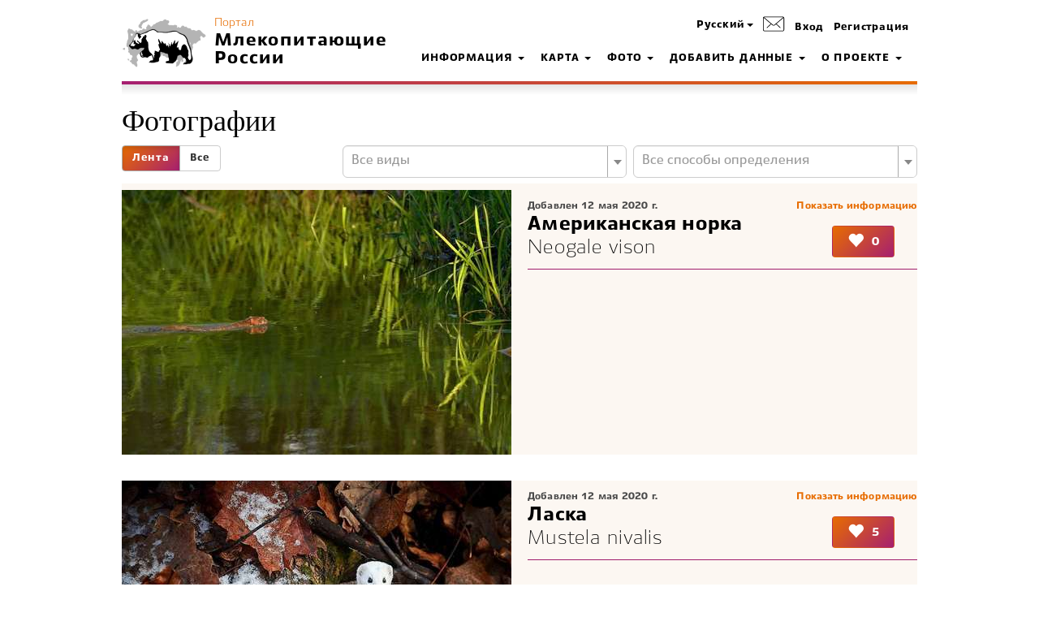

--- FILE ---
content_type: text/html; charset=UTF-8
request_url: https://rusmam.ru/photo/index?page=482
body_size: 16084
content:
<!DOCTYPE html>
<html lang="ru-RU">
<head>
    <meta charset="UTF-8">
    <meta http-equiv="X-UA-Compatible" content="IE=edge">
    <meta name="viewport" content="width=device-width, initial-scale=1">
    <meta name="author" content="Дмитрий Фырнин"/>
    <meta name="csrf-param" content="_csrf-frontend">
    <meta name="csrf-token" content="PkFBkwgADeD9su4wMYkFMIniItj5JMBS8P-RFEGz5NZ5Ainffy1ShKLtlH8G8D11_dtMoppgixTDuPNGMYXTsQ==">
    <title>Фотографии</title>
    <link rel="shortcut icon" href="/favicon.ico" type="image/x-icon"/>
    <link href="/assets/fbd30871/css/bootstrap.min.css?v=1545728272" rel="stylesheet">
<link href="/css/site.css?v=1749028765" rel="stylesheet">
<link href="/css/yakuti.css?v=1718527403" rel="stylesheet">
<link href="/css/birds.css?v=1718527403" rel="stylesheet">
<link href="/assets/81dd720e/css/select2.min.css?v=1545728420" rel="stylesheet">
<link href="/assets/81dd720e/css/select2-addl.min.css?v=1545728420" rel="stylesheet">
<link href="/assets/81dd720e/css/select2-krajee.min.css?v=1545728420" rel="stylesheet">
<link href="/assets/5563e85f/css/kv-widgets.min.css?v=1545728420" rel="stylesheet">
<script>var s2options_862008f9 = {"themeCss":".select2-container--krajee","sizeCss":" input-lg","doReset":true,"doToggle":false,"doOrder":false};
window.select2_5a26180c = {"placeholder":"Все способы определения","allowClear":true,"theme":"krajee","width":"100%","language":"ru-RU"};

window.select2_143db24f = {"allowClear":true,"theme":"krajee","width":"100%","placeholder":"Все виды","language":"ru-RU"};

var DataViewUrl = "https:\/\/rusmam.ru\/data\/view";
var SpeciesViewUrl = "https:\/\/rusmam.ru\/info\/view";
var PointDetailsUrl = "https:\/\/rusmam.ru\/atlas\/point-details-ajax";
var StaticUrlRoot = "https:\/\/rusmam.ru\/static";
var UserProfileUrl = "https:\/\/rusmam.ru\/user\/profile";
var language = "ru-RU";
var MockWms = false;
var MockWmsUrl = "http:\/\/rusmam.ru\/atlas\/wms-mock";
var DataLayerName = "MammalsRussia:data_basic";
var DataIdListLayerName = "MammalsRussia:data_id_list";
var ToponymsIdListLayerName = "MammalsRussia:russian_toponyms";
var BorderLayerName = "MammalsRussia:Russia";
var ShapeOoptLayerName = "MammalsRussia:shape_oopt";
var ParamGeoserverUrl = "https:\/\/zmmu.msu.ru\/geoserver\/MammalsRussia\/wms";
var CountryNameAcronym = "РФ";
var PhotoLightboxUrl = "https:\/\/rusmam.ru\/photo\/view-ajax";
var ToggleLikeUrl = "https:\/\/rusmam.ru\/like\/toggle-ajax";
var SendCommentUrl = "https:\/\/rusmam.ru\/comment\/send-ajax";
var ChangeQualityUrl = "https:\/\/rusmam.ru\/lk\/moderation\/change-quality-ajax";
var ViewEuropeanCoords = [11650000.631379001,10200000.759381];
var ViewEuropeanZoom = 2.9500000000000002;
var ViewCountryCoords = [11650000.631379001,10200000.759381];
var ViewCountryZoom = 2.9500000000000002;
var ViewCoverCoords = [11650000.631379001,10200000.759381];
var ViewCoverZoom = 2.9500000000000002;
var ViewLightboxZoom = 1.7;
var ViewDefaultZoom = 1.95;</script></head>
<body class="rusmam">

<div class="wrap">
    <div class="container">
        <header class="site-header clearfix">
            <div class="header-logo">
                <a href="/">
                    <img src="/frontend/web/design/logo.png" alt="">
                </a>
            </div>
            <div class="header-title">
                <span class="pre-title">Портал</span>
                <a href="/"
                   class="title">Млекопитающие России</a>
            </div>
            <div class="header-menu">
                
<div class="navbar-header">
    <button type="button" class="navbar-toggle collapsed" data-toggle="collapse" data-target="#navbar-collapse-1"
            aria-expanded="false">
        <span class="sr-only">Toggle navigation</span>
        <span class="icon-bar"></span>
        <span class="icon-bar"></span>
        <span class="icon-bar"></span>
    </button>
    </div>

<div class="site-menu-wrapper">
    <div class="site-menu collapse navbar-collapse" id="navbar-collapse-1">
        
<div class="user-menu-wrapper">
    <ul class="user-menu">
        <li>
            <div class="dropdown" role="button"><span class="dropdown-toggle cursor-pointer" data-toggle="dropdown"><span 0="/site/change-language" language="ru-RU">Русский</span><b class="caret"></b></span><ul id="w3" class="dropdown-menu"><li><a href="/site/change-language?language=en-US" tabindex="-1">English</a></li></ul></button>        </li>
        <li><a href="#" class="send-message-link jsModalToggle" data-url="/feedback/send-feedback"
               data-header="Обратная связь"><span
                        class="hidden-md hidden-sm hidden-lg">Обратная связь</span></a></li>
                    <li><a href="#" class="jsModalToggle" data-url="/site/login"
                   data-header="Вход на сайт">Вход</a></li>
            <li><a href="#" class="jsModalToggle" data-url="/account/signup"
                   data-header="Регистрация">Регистрация</a></li>
            </ul>
</div>
        
        <ul id="w4" class="nav nav-pills navbar-right"><li class="dropdown"><a class="dropdown-toggle" href="#" data-toggle="dropdown">Информация <b class="caret"></b></a><ul id="w5" class="dropdown-menu"><li><a href="/info/index?sort=sort" tabindex="-1">Список</a></li>
<li><a href="/info/guide" tabindex="-1">Определитель</a></li>
<li><a href="/literature/index" tabindex="-1">Литература</a></li></ul></li>
<li class="dropdown"><a class="dropdown-toggle" href="#" data-toggle="dropdown">Карта <b class="caret"></b></a><ul id="w6" class="dropdown-menu"><li><a href="/atlas/map" tabindex="-1">Млекопитающие в России</a></li>
<li><a href="/atlas/index" tabindex="-1">Покрытие данными</a></li>
<li><a href="/atlas/density?id=small_mammals_cover" tabindex="-1">Изученность</a></li>
<li><a href="/site/restricted" tabindex="-1">ГИС ресурсы</a></li></ul></li>
<li class="dropdown"><a class="dropdown-toggle" href="#" data-toggle="dropdown">Фото <b class="caret"></b></a><ul id="w7" class="dropdown-menu"><li><a href="/photo/index" tabindex="-1">Последние фото</a></li>
<li><a href="/site/restricted" tabindex="-1">Добавить фото</a></li></ul></li>
<li class="dropdown"><a class="dropdown-toggle" href="#" data-toggle="dropdown">Добавить данные <b class="caret"></b></a><ul id="w8" class="dropdown-menu"><li><a href="/site/restricted" tabindex="-1">Одна запись</a></li>
<li><a href="/site/restricted" tabindex="-1">Несколько записей</a></li>
<li><a href="/site/restricted" tabindex="-1">Литература</a></li></ul></li>
<li class="dropdown"><a class="dropdown-toggle" href="#" data-toggle="dropdown">О проекте <b class="caret"></b></a><ul id="w9" class="dropdown-menu"><li><a href="/page/index?id=2" tabindex="-1">Задачи проекта</a></li>
<li><a href="/page/index?id=18" tabindex="-1">Авторские права</a></li>
<li><a href="/page/index?id=5" tabindex="-1">Цитирование</a></li>
<li><a href="/faq/index" tabindex="-1">FAQ</a></li>
<li><a href="/team/index" tabindex="-1">Персоналии</a></li>
<li><a href="/page/index?id=19" tabindex="-1">Промо</a></li>
<li><a href="/page/index?id=3" tabindex="-1">Спонсоры</a></li>
<li><a href="/site/statistics?sort=data_items_count" tabindex="-1">Статистика</a></li>
<li><a href="/page/index?id=20" tabindex="-1">Приложение</a></li></ul></li></ul>
            </div>
</div>
            </div>
        </header>

                    <div class="site-separator"></div>
            <div class="site-separator-shadow"></div>
        
        
        <h1>Фотографии</h1>

<div class="photo-search">
    <form id="w0" class="jsAutoSubmit" action="/photo/index" method="get" data-pjax="1">
        <div class="photo-search-species">
            <div class="form-group field-photosearch-determinationmethod">

<div class="kv-plugin-loading loading-photosearch-determinationmethod">&nbsp;</div><select id="photosearch-determinationmethod" class="form-control" name="PhotoSearch[determinationMethod]" data-s2-options="s2options_862008f9" data-krajee-select2="select2_5a26180c" style="display:none">
<option value="">Все способы определения</option>
<option value="3">Биоакустика</option>
<option value="1">Генетика</option>
<option value="7">Морфология (внешний вид)</option>
<option value="5">Следы жизнедеятельности</option>
<option value="4">Следы лап</option>
<option value="2">Цитогенетика</option>
</select>

<div class="help-block"></div>
</div>        </div>

        <div class="photo-search-species"  style="margin-right: 8px">
                <div class="form-group field-photosearch-speciesid">

<div class="kv-plugin-loading loading-photosearch-speciesid">&nbsp;</div><select id="photosearch-speciesid" class="form-control" name="PhotoSearch[speciesId]" data-s2-options="s2options_862008f9" data-krajee-select2="select2_143db24f" style="display:none">
<option value="">Все виды</option>
<option value="339">Кто это? |</option>
<option value="1">Erinaceus europaeus | Европейский ёж</option>
<option value="2">Erinaceus amurensis | Амурский ёж</option>
<option value="3">Erinaceus roumanicus | Белогрудый ёж</option>
<option value="4">Hemiechinus auritus | Ушастый ёж</option>
<option value="5">Hemiechinus dauuricus | Даурский ёж</option>
<option value="34">Desmana moschata | Русская выхухоль</option>
<option value="35">Talpa europaea | Европейский крот</option>
<option value="36">Talpa levantis | Малый крот</option>
<option value="37">Talpa caucasica | Кавказский крот</option>
<option value="38">Talpa altaica | Алтайский крот</option>
<option value="39">Mogera robusta | Уссурийская могера</option>
<option value="6">Sorex araneus | Обыкновенная бурозубка</option>
<option value="8">Sorex satunini | Кавказская бурозубка</option>
<option value="7">Sorex tundrensis | Тундряная бурозубка</option>
<option value="9">Sorex daphaenodon | Крупнозубая бурозубка</option>
<option value="10">Sorex caecutiens | Средняя бурозубка</option>
<option value="12">Sorex isodon | Равнозубая бурозубка</option>
<option value="11">Sorex unguiculatus | Когтистая бурозубка</option>
<option value="13">Sorex roboratus | Плоскочерепная (бурая) бурозубка</option>
<option value="16">Sorex minutus | Малая бурозубка</option>
<option value="17">Sorex volnuchini | Бурозубка Волнухина</option>
<option value="14">Sorex gracillimus | Тонконосая бурозубка</option>
<option value="15">Sorex minutissimus | Крошечная бурозубка</option>
<option value="18">Sorex raddei | Бурозубка Радде</option>
<option value="19">Sorex mirabilis | Гигантская бурозубка</option>
<option value="20">Sorex jacksoni | Бурозубка Портенко</option>
<option value="21">Sorex camtschaticus | Камчатская бурозубка</option>
<option value="22">Sorex leucogaster | Парамуширская бурозубка</option>
<option value="23">Neomys milleri | Малая кутора</option>
<option value="24">Neomys teres | Кутора Шелковникова</option>
<option value="25">Neomys fodiens | Обыкновенная кутора</option>
<option value="26">Crocidura leucodon | Белобрюхая белозубка</option>
<option value="27">Crocidura gueldenstaedtii | Длиннохвостая (кавказская) белозубка</option>
<option value="28">Crocidura suaveolens | Малая белозубка</option>
<option value="29">Crocidura shantungensis | Манчжурская белозубка</option>
<option value="31">Crocidura lasiura | Уссурийская белозубка</option>
<option value="32">Crocidura pulchella | Пегий путорак</option>
<option value="367">Crocidura serezkyensis | Сарезская белозубка</option>
<option value="33">Suncus etruscus | Карликовая многозубка</option>
<option value="41">Rhinolophus euryale | Южный подковонос</option>
<option value="42">Rhinolophus hipposideros | Малый подковонос</option>
<option value="43">Rhinolophus mehelyi | Очковый подковонос</option>
<option value="44">Rhinolophus ferrumequinum | Большой подковонос</option>
<option value="45">Myotis myotis | Большая ночница</option>
<option value="46">Myotis blythii | Остроухая ночница</option>
<option value="48">Myotis alcathoe | Ночница Алкифои (короткопалая)</option>
<option value="47">Myotis mystacinus | Усатая ночница</option>
<option value="49">Myotis davidii | Степная ночница</option>
<option value="50">Myotis ikonnikovi | Ночница Иконникова</option>
<option value="51">Myotis brandtii | Ночница Брандта</option>
<option value="52">Myotis sibirica | Сибирская ночница</option>
<option value="53">Myotis bechsteinii | Длинноухая ночница (Бехштейна)</option>
<option value="54">Myotis dasycneme | Прудовая ночница</option>
<option value="55">Myotis daubentonii | Водяная ночница</option>
<option value="56">Myotis petax | Восточная ночница</option>
<option value="57">Myotis macrodactylus | Длиннопалая ночница</option>
<option value="58">Myotis emarginatus | Трёхцветная ночница</option>
<option value="59">Myotis longicaudatus | Длиннохвостая ночница</option>
<option value="60">Myotis nattereri | Ночница Наттерера</option>
<option value="61">Myotis bombinus | Амурская ночница</option>
<option value="361">Myotis tschuliensis | Чулийская ночница</option>
<option value="62">Nyctalus lasiopterus | Гигантская вечерница</option>
<option value="63">Nyctalus noctula | Рыжая вечерница</option>
<option value="65">Nyctalus leisleri | Малая вечерница</option>
<option value="66">Pipistrellus pipistrellus | Нетопырь-карлик</option>
<option value="67">Pipistrellus pygmaeus | Малый (тонкоголосый) нетопырь</option>
<option value="68">Pipistrellus kuhlii | Нетопырь Куля (средиземноморский)</option>
<option value="69">Pipistrellus nathusii | Лесной нетопырь (Натузиуса)</option>
<option value="70">Pipistrellus abramus | Восточный нетопырь</option>
<option value="71">Hypsugo savii | Кожановидный нетопырь</option>
<option value="72">Hypsugo alashanicus | Алашанский нетопырь</option>
<option value="73">Barbastella barbastellus | Европейская широкоушка</option>
<option value="74">Barbastella leucomelas | Азиатская широкоушка</option>
<option value="351">Barbastella pacifica | Дальневосточная широкоушка</option>
<option value="76">Plecotus auritus | Бурый (обыкновенный) ушан</option>
<option value="79">Plecotus ognevi | Сибирский ушан</option>
<option value="80">Plecotus sacrimontis | Японский ушан</option>
<option value="77">Plecotus macrobullaris | Горный (альпийский) ушан</option>
<option value="78">Plecotus austriacus | Серый ушан</option>
<option value="81">Eptesicus nilssonii | Северный кожанок</option>
<option value="364">Eptesicus pachyomus | Восточноазиатский кожан</option>
<option value="82">Eptesicus gobiensis | Гобийский кожанок</option>
<option value="83">Eptesicus serotinus | Поздний кожан</option>
<option value="84">Vespertilio murinus | Двухцветный кожан</option>
<option value="85">Vespertilio sinensis | Восточный кожан</option>
<option value="86">Murina hilgendorfi | Большой (сибирский) трубконос</option>
<option value="87">Murina ussuriensis | Уссурийский трубконос</option>
<option value="88">Miniopterus schreibersii | Обыкновенный длиннокрыл</option>
<option value="89">Miniopterus fuliginosus | Восточный длиннокрыл</option>
<option value="90">Tadarida teniotis | Широкоухий складчатогуб</option>
<option value="91">Canis aureus | Шакал</option>
<option value="92">Canis lupus | Волк</option>
<option value="93">Nyctereutes procyonoides | Енотовидная собака</option>
<option value="94">Vulpes vulpes | Обыкновенная лисица</option>
<option value="96">Vulpes corsac | Корсак</option>
<option value="95">Vulpes lagopus | Песец</option>
<option value="97">Ursus arctos | Бурый медведь</option>
<option value="98">Ursus maritimus | Белый медведь</option>
<option value="99">Ursus thibetanus | Гималайский (белогрудый) медведь</option>
<option value="117">Eumetopias jubatus | Сивуч</option>
<option value="118">Callorhinus ursinus | Северный морской котик</option>
<option value="119">Zalophus californianus | Калифорнийский морской лев</option>
<option value="120">Odobenus rosmarus | Морж</option>
<option value="121">Erignathus barbatus | Морской заяц (лахтак)</option>
<option value="122">Halichoerus grypus | Серый (длинномордый) тюлень</option>
<option value="123">Histriophoca fasciata | Полосатый тюлень (крылатка)</option>
<option value="124">Pagophilus groenlandicus | Гренландский тюлень (лысун)</option>
<option value="127">Pusa caspica | Каспийская нерпа</option>
<option value="128">Pusa hispida | Кольчатая нерпа</option>
<option value="129">Pusa sibirica | Байкальская нерпа</option>
<option value="130">Phoca vitulina | Обыкновенный тюлень</option>
<option value="131">Phoca largha | Ларга</option>
<option value="132">Cystophora cristata | Хохлач</option>
<option value="125">Mirounga angustirostris | Северный морской слон</option>
<option value="100">Mustela erminea | Горностай</option>
<option value="101">Mustela putorius | Лесной (чёрный) хорь</option>
<option value="102">Mustela lutreola | Европейская норка</option>
<option value="103">Mustela eversmanii | Степной (светлый) хорь</option>
<option value="104">Mustela sibirica | Колонок</option>
<option value="105">Mustela altaica | Солонгой</option>
<option value="330">Mustela itatsi | Итатси</option>
<option value="106">Mustela nivalis | Ласка</option>
<option value="329">Neogale vison | Американская норка</option>
<option value="107">Vormela peregusna | Перевязка</option>
<option value="108">Gulo gulo | Росомаха</option>
<option value="110">Martes martes | Лесная куница</option>
<option value="109">Martes foina | Каменная куница</option>
<option value="111">Martes zibellina | Соболь</option>
<option value="112">Martes flavigula | Харза</option>
<option value="114">Meles meles | Европейский барсук</option>
<option value="113">Meles leucurus | Азиатский барсук</option>
<option value="115">Lutra lutra | Выдра</option>
<option value="116">Enhydra lutris | Калан</option>
<option value="328">Procyon lotor | Енот-полоскун</option>
<option value="133">Panthera pardus | Леопард (барс)</option>
<option value="134">Panthera tigris | Тигр</option>
<option value="135">Uncia uncia | Ирбис (снежный барс)</option>
<option value="136">Felis silvestris | Дикий (европейский, лесной) кот, степной кот</option>
<option value="137">Felis chaus | Камышовый кот (хаус)</option>
<option value="138">Prionailurus bengalensis | Бенгальский (дальневосточный) кот</option>
<option value="139">Otocolobus manul | Манул</option>
<option value="140">Lynx lynx | Рысь</option>
<option value="141">Hyaena hyaena | Полосатая гиена</option>
<option value="163">Berardius bairdi | Северный плавун</option>
<option value="360">Berardius minimus | Малый плавун</option>
<option value="164">Hyperoodon ampullatus | Высоколобый бутылконос</option>
<option value="165">Ziphius cavirostris | Клюворыл</option>
<option value="166">Mesoplodon stejnegeri | Командорский ремнезуб</option>
<option value="181">Physeter catodon | Кашалот</option>
<option value="182">Kogia breviceps | Карликовый кашалот</option>
<option value="169">Stenella coeruleoalba | Полосатый продельфин</option>
<option value="170">Lissodelphis borealis | Северный китовидный дельфин</option>
<option value="171">Grampus griseus | Серый дельфин</option>
<option value="172">Tursiops truncatus | Афалина</option>
<option value="173">Delphinus delphis | Дельфин-белобочка</option>
<option value="174">Lagenorhynchus acutus | Атлантический белобокий дельфин</option>
<option value="175">Lagenorhynchus albirostris | Беломордый дельфин</option>
<option value="176">Lagenorhynchus obliquidens | Тихоокеанский белобокий дельфин</option>
<option value="177">Globicephala melas | Длинноплавниковая гринда</option>
<option value="178">Globicephala macrorhynchus | Короткоплавниковая гринда</option>
<option value="179">Orcinus orca | Косатка</option>
<option value="180">Pseudorca crassidens | Малая косатка</option>
<option value="183">Phocoena phocoena | Обыкновенная морская свинья</option>
<option value="184">Phocoenoides dalli | Белокрылая морская свинья</option>
<option value="185">Neophocaena phocaenoides | Бесперая морская свинья</option>
<option value="167">Monodon monoceros | Нарвал</option>
<option value="168">Delphinapterus leucas | Белуха</option>
<option value="186">Eschrichtius gibbosus | Серый кит</option>
<option value="187">Megaptera novaeangliae | Горбач</option>
<option value="188">Balaenoptera musculus | Синий кит</option>
<option value="189">Balaenoptera physalus | Финвал</option>
<option value="190">Balaenoptera borealis | Сейвал</option>
<option value="191">Balaenoptera acutorostrata | Малый полосатик</option>
<option value="192">Balaena japonica | Северотихоокеанский (японский) гладкий кит</option>
<option value="193">Balaena mysticetus | Гренландский кит</option>
<option value="142">Sus scrofa | Кабан</option>
<option value="143">Camelus ferus | Двугорбый верблюд (бактриан)</option>
<option value="144">Cervus elaphus | Благородный олень</option>
<option value="145">Cervus nippon | Пятнистый олень</option>
<option value="337">Dama dama | Европейская лань</option>
<option value="146">Capreolus capreolus | Европейская косуля</option>
<option value="147">Capreolus pygargus | Сибирская косуля</option>
<option value="148">Alces alces | Лось</option>
<option value="333">Odocoileus virginianus | Белохвостый олень</option>
<option value="149">Rangifer tarandus | Северный олень</option>
<option value="353">Hydropotes inermis | Водяной олень</option>
<option value="150">Moschus moschiferus | Кабарга</option>
<option value="151">Bison bonasus | Зубр</option>
<option value="348">Bison bison | Лесной бизон</option>
<option value="155">Procapra gutturosa | Дзерен</option>
<option value="156">Saiga tatarica | Сайга (сайгак)</option>
<option value="152">Ovibos moschatus | Овцебык</option>
<option value="153">Rupicapra rupicapra | Серна</option>
<option value="154">Naemorhaedus caudatus | Амурский горал</option>
<option value="157">Capra aegagrus | Безоаровый козёл</option>
<option value="158">Capra sibirica | Сибирский козёл (козерог)</option>
<option value="159">Capra caucasica | Кубанский тур (западнокавказский козёл)</option>
<option value="160">Capra cylindricornis | Дагестанский тур (восточнокавказский козёл)</option>
<option value="161">Ovis ammon | Архар (аргали)</option>
<option value="338">Ovis orientalis | Муфлон</option>
<option value="162">Ovis nivicola | Снежный баран</option>
<option value="194">Ochotona dauurica | Даурская пищуха</option>
<option value="195">Ochotona pusilla | Степная пищуха</option>
<option value="196">Ochotona alpina | Алтайская пищуха</option>
<option value="197">Ochotona turuchanensis | Туруханская пищуха</option>
<option value="198">Ochotona hyperborea | Северная пищуха</option>
<option value="199">Ochotona mantchurica | Манчжурская пищуха</option>
<option value="200">Ochotona hoffmanni | Пищуха Хоффманна</option>
<option value="201">Ochotona pallasii | Монгольская пищуха</option>
<option value="202">Lepus europaeus | Заяц-русак</option>
<option value="203">Lepus tolai | Заяц-толай</option>
<option value="204">Lepus mandshuricus | Манчжурский заяц</option>
<option value="205">Lepus timidus | Заяц-беляк</option>
<option value="325">Oryctolagus cuniculus | Дикий кролик</option>
<option value="206">Sciurus vulgaris | Обыкновенная белка</option>
<option value="207">Pteromys volans | Обыкновенная летяга</option>
<option value="208">Eutamias sibiricus | Азиатский бурундук</option>
<option value="209">Urocitellus undulatus | Длиннохвостый суслик</option>
<option value="210">Urocitellus parryii | Берингийский суслик</option>
<option value="211">Spermophilus dauricus | Даурский суслик</option>
<option value="215">Spermophilus pygmaeus | Восточный малый суслик</option>
<option value="368">Spermophilus musicus | Западный малый суслик</option>
<option value="216">Spermophilus suslicus | Крапчатый суслик</option>
<option value="214">Spermophilus fulvus | Жёлтый суслик</option>
<option value="213">Spermophilus erythrogenys | Краснощёкий суслик</option>
<option value="369">Spermophilus vorontsovi | Суслик Воронцова</option>
<option value="212">Spermophilus major | Большой суслик</option>
<option value="370">Spermophilus selevini | Суслик Селевина</option>
<option value="217">Marmota bobak | Байбак</option>
<option value="218">Marmota baibacina | Серый сурок</option>
<option value="219">Marmota kastschenkoi | Сурок Кащенко</option>
<option value="220">Marmota sibirica | Тарбаган (монгольский сурок)</option>
<option value="221">Marmota camtschatica | Камчатский (чёрношапочный) сурок</option>
<option value="223">Dryomys nitedula | Лесная соня</option>
<option value="224">Eliomys quercinus | Садовая соня</option>
<option value="225">Glis glis | Полчок</option>
<option value="226">Muscardinus avellanarius | Орешниковая соня</option>
<option value="222">Castor fiber | Евразийский (обыкновенный) бобр</option>
<option value="327">Castor canadensis | Североамериканский (канадский) бобр</option>
<option value="234">Sicista betulina | Лесная мышовка</option>
<option value="236">Sicista strandi | Мышовка Штранда (южная)</option>
<option value="238">Sicista subtilis | Степная мышовка</option>
<option value="235">Sicista loriger | Степная мышовка Нордманна</option>
<option value="237">Sicista severtzovi | Мышовка Северцова (тёмная)</option>
<option value="239">Sicista caucasica | Кавказская мышовка</option>
<option value="240">Sicista kluchorica | Клухорская мышовка</option>
<option value="241">Sicista kazbegica | Казбегская мышовка</option>
<option value="242">Sicista napaea | Алтайская мышовка</option>
<option value="243">Sicista caudata | Длиннохвостая мышовка</option>
<option value="233">Cardiocranius paradoxus | Пятипалый карликовый тушканчик</option>
<option value="231">Dipus sagitta | Мохноногий тушканчик</option>
<option value="232">Stylodipus telum | Обыкновенный емуранчик</option>
<option value="227">Allactaga major | Большой тушканчик</option>
<option value="228">Scarturus elater | Малый тушканчик</option>
<option value="229">Allactaga sibirica | Тушканчик-прыгун</option>
<option value="230">Pygeretmus pumilio | Тарбаганчик</option>
<option value="244">Spalax giganteus | Гигантский слепыш</option>
<option value="245">Spalax microphthalmus | Обыкновенный слепыш</option>
<option value="246">Myospalax myospalax | Алтайский цокор</option>
<option value="247">Myospalax aspalax | Даурский цокор</option>
<option value="248">Myospalax psilurus | Манчжурский цокор</option>
<option value="249">Phodopus roborovskii | Хомячок Роборовского</option>
<option value="250">Phodopus sungorus | Джунгарский хомячок</option>
<option value="251">Phodopus campbelli | Хомячок Кэмпбела</option>
<option value="252">Allocricetulus eversmanni | Хомячок Эверсманна</option>
<option value="253">Allocricetulus curtatus | Монгольский хомячок</option>
<option value="255">Nothocricetulus migratorius | Серый хомячок</option>
<option value="256">Cricetulus barabensis | Барабинский хомячок</option>
<option value="257">Cricetulus longicaudatus | Длиннохвостый хомячок</option>
<option value="254">Cricetus cricetus | Обыкновенный хомяк</option>
<option value="258">Mesocricetus brandti | Закавказский хомяк</option>
<option value="259">Mesocricetus raddei | Предкавказский хомяк</option>
<option value="260">Tscherskia triton | Крысовидный хомячок</option>
<option value="331">Ondatra zibethicus | Ондатра</option>
<option value="261">Prometheomys schaposchnikowi | Прометеева полёвка</option>
<option value="262">Dicrostonyx torquatus | Копытный лемминг</option>
<option value="263">Dicrostonyx groenlandicus | Гренландский лемминг</option>
<option value="264">Lemmus lemmus | Сибирский лемминг</option>
<option value="265">Lemmus trimucronatus | Бурый лемминг</option>
<option value="266">Myopus schisticolor | Лесной лемминг</option>
<option value="267">Myodes glareolus | Рыжая полёвка</option>
<option value="268">Myodes rutilus | Красная полёвка</option>
<option value="269">Craseomys rufocanus | Красносерая полёвка</option>
<option value="270">Craseomys rex | Шикотанская (японская лесная) полёвка</option>
<option value="271">Alticola tuvinicus | Тувинская полёвка</option>
<option value="272">Alticola semicanus | Хангайская полёвка</option>
<option value="273">Alticola barakshin | Гобийская полёвка</option>
<option value="274">Alticola strelzovi | Плоскочерепная полёвка</option>
<option value="275">Alticola macrotis | Большеухая полёвка</option>
<option value="276">Alticola lemminus | Леминговидная полёвка</option>
<option value="277">Ellobius talpinus | Обыкновенная слепушонка</option>
<option value="278">Ellobius tancrei | Восточная слепушонка</option>
<option value="279">Lagurus lagurus | Степная пеструшка</option>
<option value="280">Arvicola amphibius | Водяная полёвка</option>
<option value="281">Chionomys nivalis | Снеговая полёвка</option>
<option value="282">Chionomys gud | Гудаурская полёвка</option>
<option value="283">Chionomys roberti | Малоазийская полёвка</option>
<option value="293">Lasiopodomys brandtii | Полёвка Брандта</option>
<option value="294">Lasiopodomys mandarinus | Китайская полёвка</option>
<option value="295">Lasiopodomys gregalis | Узкочерепная полёвка</option>
<option value="284">Euarvicola agrestis | Тёмная (пашенная) полёвка</option>
<option value="285">Alexandromys middendorffii | Полёвка Миддендорфа</option>
<option value="286">Alexandromys mongolicus | Монгольская полёвка</option>
<option value="287">Alexandromys shantaricus | Полёвка Громова</option>
<option value="288">Alexandromys alpinus | Западномонгольская полёвка</option>
<option value="289">Alexandromys maximowiczii | Полёвка Максимовича</option>
<option value="290">Alexandromys fortis | Восточная полёвка</option>
<option value="291">Alexandromys sachalinensis | Сахалинская полёвка</option>
<option value="292">Alexandromys oeconomus | Полёвка-экономка</option>
<option value="296">Microtus subterraneus | Подземная полёвка</option>
<option value="297">Microtus daghestanicus | Дагестанская полёвка</option>
<option value="298">Microtus majori | Кустарниковая полёвка</option>
<option value="300">Microtus arvalis | Обыкновенная полёвка</option>
<option value="299">Microtus rossiaemeridionalis | Восточноевропейская полёвка</option>
<option value="301">Microtus socialis | Общественная полёвка</option>
<option value="302">Meriones meridianus | Полуденная песчанка</option>
<option value="303">Meriones tamariscinus | Тамарисковая песчанка</option>
<option value="304">Meriones unguiculatus | Когтистая песчанка</option>
<option value="305">Micromys minutus | Мышь-малютка</option>
<option value="306">Apodemus agrarius | Полевая мышь</option>
<option value="307">Apodemus peninsulae | Восточноазиатская мышь</option>
<option value="308">Apodemus speciosus | Японская мышь</option>
<option value="312">Sylvaemus sylvaticus | Европейская лесная мышь</option>
<option value="313">Sylvaemus uralensis | Малая лесная мышь</option>
<option value="309">Sylvaemus witherbyi | Степная (желтобрюхая) мышь</option>
<option value="310">Sylvaemus flavicollis | Желтогорлая мышь</option>
<option value="311">Sylvaemus ponticus | Кавказская мышь</option>
<option value="314">Mus musculus | Домовая мышь</option>
<option value="315">Mus spicilegus | Курганчиковая мышь</option>
<option value="363">Mus macedonicus | Македонская мышь</option>
<option value="316">Rattus norvegicus | Серая крыса (пасюк)</option>
<option value="334">Rattus rattus | Черная крыса</option>
<option value="317">Hystrix indica | Индийский дикобраз</option>
<option value="332">Myocastor coypus | Нутрия</option>
<option value="358">Carnivora fam. | &quot;Хищное&quot;</option>
<option value="356">Gazella subgutturosa | Джейран</option>
<option value="366">Myodes, Craseomys sp. | Лесная полёвка</option>
<option value="355">Felis catus | Домашняя кошка</option>
<option value="341">Microtus cf. arvalis | &quot;Обыкновенная&quot; полёвка</option>
<option value="354">Microtus sp. | Серая полёвка (не опр. до вида)</option>
<option value="352">Artiodactyla fam. | Парнокопытное</option>
<option value="342">Microtus (Terricola) sp. | Подземная полёвка (не опр. до вида)</option>
<option value="343">Sorex sp. | Бурозубка</option>
<option value="346">Soricidae gen. | Землеройка</option>
<option value="373">Capra hircus | Домашняя коза</option>
<option value="357">Equus ferus | Лошадь</option>
<option value="345">Canis familiaris | Домашняя собака</option>
<option value="64">Nyctalus aviator | Японская вечерница</option>
<option value="359">Erinaceus europaeus x roumanicus | Гибрид обыкновенного и белогрудого ежей</option>
<option value="350">Cetacea fam. | Китообразное</option>
<option value="347">Capreolus sp. | Косуля</option>
<option value="40">Mogera wogura | Японская могера</option>
<option value="344">Arvicolinae gen. | Полёвка</option>
<option value="349">Apodemus; Sylvaemus; Mus | Мышь</option>
<option value="126">Monachus monachus | Тюлень-монах</option>
<option value="335">Bos mutus | Як</option>
<option value="362">Ovis orientalis* | Домашняя овца</option>
<option value="336">Bubalus arnee | Буйвол</option>
<option value="372">Chiroptera | Рукокрылое</option>
<option value="374">Canis sp. | Собаки в широком смысле</option>
<option value="371">Sciurus anomalus | Персидская белка</option>
<option value="365">Capra caucasica x cylindricornis | Гибрид кавказских туров</option>
</select>

<div class="help-block"></div>
</div>        </div>

    <div class="form-group field-photosearch-quality">

<input type="hidden" name="PhotoSearch[quality]" value=""><div id="photosearch-quality" class="btn-group photo-quality-filter" data-toggle="buttons"><label class="btn btn-default"><input type="radio" name="PhotoSearch[quality]" value="good" checked> Лента</label>
<label class="btn btn-default"><input type="radio" name="PhotoSearch[quality]" value="all"> Все</label></div>

<div class="help-block"></div>
</div>
    </form></div>

<div id="w1" class="list-view photo-list-container"><div class="photo-item jsPhoto" data-key="13166"><div class="row">
    <div class="col-sm-6">
        <img class="media-object jsLightboxImage" src="https://rusmam.ru/static/thumbnails/photos/f4/60/f4607b57d68d4314e1dd9bd385dd4e6f_480_0_0_0.jpg?date=1589297007" alt="" data-id="13166">    </div>
    <div class="col-sm-6 info-column">
        <div class="row">
            <div class="col-xs-12">
                <span class="jsToggleDescription active">Показать информацию</span>
                <span class="meta-date">Добавлен 12 мая 2020 г.</span>
            </div>
        </div>
        <div class="row">
            <div class="col-xs-9">
                                    <h2>Американская норка<br><small>Neogale vison</small></h2>
                            </div>
            <div class="col-xs-3 likes-column">
                <button class="btn btn-rainbow btn-like jsLike" data-key="13166">
                    <span class="glyphicon glyphicon-heart"></span>&nbsp;&nbsp;<span class="like-counter">0</span>
                </button>
            </div>
        </div>
        <hr>
        
<div class="comments">
    
        <div class="comments-list">
            </div>

    </div>

        <div class="row description" style="display: none;">
            <div class="col-xs-12">
                <dl class="dl-horizontal">
    <dt>Дата</dt>
    <dd>18 июня 2015 г.</dd>
    <dt>Неточная дата</dt>
    <dd>Нет</dd>
    <dt>Автор</dt>
    <dd>Гришин А.</dd>
    <dt>Место</dt>
    <dd>Москва, Северо-Западный административный округ, Сходненский ковш</dd>

    <dt>Данные / способ</dt>
    <dd>Фото / Морфология (внешний вид)</dd>

    
    <dt>Загрузил</dt>
    <dd>Людмила Немченко</dd>
    <dt>Лицензия фото</dt>
    <dd>Открытая лицензия</dd>

    
    </dl>            </div>
        </div>
    </div>
</div>
</div>
<div class="photo-item jsPhoto" data-key="13165"><div class="row">
    <div class="col-sm-6">
        <img class="media-object jsLightboxImage" src="https://rusmam.ru/static/thumbnails/photos/3c/4a/3c4aaf970a9e8bd2ab7e966e2fa1ba33_480_0_0_0.jpg?date=1589296861" alt="" data-id="13165">    </div>
    <div class="col-sm-6 info-column">
        <div class="row">
            <div class="col-xs-12">
                <span class="jsToggleDescription active">Показать информацию</span>
                <span class="meta-date">Добавлен 12 мая 2020 г.</span>
            </div>
        </div>
        <div class="row">
            <div class="col-xs-9">
                                    <h2>Ласка<br><small>Mustela nivalis</small></h2>
                            </div>
            <div class="col-xs-3 likes-column">
                <button class="btn btn-rainbow btn-like jsLike" data-key="13165">
                    <span class="glyphicon glyphicon-heart"></span>&nbsp;&nbsp;<span class="like-counter">5</span>
                </button>
            </div>
        </div>
        <hr>
        
<div class="comments">
    
        <div class="comments-list">
            </div>

    </div>

        <div class="row description" style="display: none;">
            <div class="col-xs-12">
                <dl class="dl-horizontal">
    <dt>Дата</dt>
    <dd>11 декабря 2019 г.</dd>
    <dt>Неточная дата</dt>
    <dd>Нет</dd>
    <dt>Автор</dt>
    <dd>Гордеев П.</dd>
    <dt>Место</dt>
    <dd>Тамбовская область, Мичуринский район</dd>

    <dt>Данные / способ</dt>
    <dd>Фото / Морфология (внешний вид)</dd>

    
    <dt>Загрузил</dt>
    <dd>Людмила Немченко</dd>
    <dt>Лицензия фото</dt>
    <dd>Открытая лицензия</dd>

    
    </dl>            </div>
        </div>
    </div>
</div>
</div>
<div class="photo-item jsPhoto" data-key="13160"><div class="row">
    <div class="col-sm-6">
        <img class="media-object jsLightboxImage" src="https://rusmam.ru/static/thumbnails/photos/9c/03/9c03d1e73bcd97ff1ea22f1cdbb87242_480_0_0_0.jpg?date=1589296318" alt="" data-id="13160">    </div>
    <div class="col-sm-6 info-column">
        <div class="row">
            <div class="col-xs-12">
                <span class="jsToggleDescription active">Показать информацию</span>
                <span class="meta-date">Добавлен 12 мая 2020 г.</span>
            </div>
        </div>
        <div class="row">
            <div class="col-xs-9">
                                    <h2>Бурый медведь<br><small>Ursus arctos</small></h2>
                            </div>
            <div class="col-xs-3 likes-column">
                <button class="btn btn-rainbow btn-like jsLike" data-key="13160">
                    <span class="glyphicon glyphicon-heart"></span>&nbsp;&nbsp;<span class="like-counter">0</span>
                </button>
            </div>
        </div>
        <hr>
        
<div class="comments">
    
        <div class="comments-list">
            </div>

    </div>

        <div class="row description" style="display: none;">
            <div class="col-xs-12">
                <dl class="dl-horizontal">
    <dt>Дата</dt>
    <dd>10 мая 2020 г.</dd>
    <dt>Неточная дата</dt>
    <dd>Нет</dd>
    <dt>Автор</dt>
    <dd>Леонтьева А.</dd>
    <dt>Место</dt>
    <dd>Республика Карелия, Лахденпохский район, 10 км от Куркиеки</dd>

    <dt>Данные / способ</dt>
    <dd>Фото / Следы лап</dd>

    
    <dt>Загрузил</dt>
    <dd>Василий Бастаев</dd>
    <dt>Лицензия фото</dt>
    <dd>Открытая лицензия</dd>

    
    </dl>            </div>
        </div>
    </div>
</div>
</div>
<div class="photo-item jsPhoto" data-key="13157"><div class="row">
    <div class="col-sm-6">
        <img class="media-object jsLightboxImage" src="https://rusmam.ru/static/thumbnails/photos/e6/50/e6505d6ec423d2e2d4be3b42e162411a_480_0_0_0.jpg?date=1589296179" alt="" data-id="13157">    </div>
    <div class="col-sm-6 info-column">
        <div class="row">
            <div class="col-xs-12">
                <span class="jsToggleDescription active">Показать информацию</span>
                <span class="meta-date">Добавлен 12 мая 2020 г.</span>
            </div>
        </div>
        <div class="row">
            <div class="col-xs-9">
                                    <h2>Американская норка<br><small>Neogale vison</small></h2>
                            </div>
            <div class="col-xs-3 likes-column">
                <button class="btn btn-rainbow btn-like jsLike" data-key="13157">
                    <span class="glyphicon glyphicon-heart"></span>&nbsp;&nbsp;<span class="like-counter">0</span>
                </button>
            </div>
        </div>
        <hr>
        
<div class="comments">
    
        <div class="comments-list">
            </div>

    </div>

        <div class="row description" style="display: none;">
            <div class="col-xs-12">
                <dl class="dl-horizontal">
    <dt>Дата</dt>
    <dd>31 декабря 2019 г.</dd>
    <dt>Неточная дата</dt>
    <dd>Нет</dd>
    <dt>Автор</dt>
    <dd>Беляев Д.</dd>
    <dt>Место</dt>
    <dd>Московская область, Волоколамский район, окр. д. Лукино</dd>

    <dt>Данные / способ</dt>
    <dd>Фото / Морфология (внешний вид)</dd>

    
    <dt>Загрузил</dt>
    <dd>Людмила Немченко</dd>
    <dt>Лицензия фото</dt>
    <dd>Открытая лицензия</dd>

    
    </dl>            </div>
        </div>
    </div>
</div>
</div>
<div class="photo-item jsPhoto" data-key="13148"><div class="row">
    <div class="col-sm-6">
        <img class="media-object jsLightboxImage" src="https://rusmam.ru/static/thumbnails/photos/13/e9/13e9d8ba6399fc32159c4cfd6cf03937_480_0_0_0.jpg?date=1589293679" alt="" data-id="13148">    </div>
    <div class="col-sm-6 info-column">
        <div class="row">
            <div class="col-xs-12">
                <span class="jsToggleDescription active">Показать информацию</span>
                <span class="meta-date">Добавлен 12 мая 2020 г.</span>
            </div>
        </div>
        <div class="row">
            <div class="col-xs-9">
                                    <h2>Обыкновенная лисица<br><small>Vulpes vulpes</small></h2>
                            </div>
            <div class="col-xs-3 likes-column">
                <button class="btn btn-rainbow btn-like jsLike" data-key="13148">
                    <span class="glyphicon glyphicon-heart"></span>&nbsp;&nbsp;<span class="like-counter">0</span>
                </button>
            </div>
        </div>
        <hr>
        
<div class="comments">
    
        <div class="comments-list">
            </div>

    </div>

        <div class="row description" style="display: none;">
            <div class="col-xs-12">
                <dl class="dl-horizontal">
    <dt>Дата</dt>
    <dd>1 декабря 2019 г.</dd>
    <dt>Неточная дата</dt>
    <dd>Нет</dd>
    <dt>Автор</dt>
    <dd>Леонтьева О.</dd>
    <dt>Место</dt>
    <dd>Челябинская область, Златоустовский городской округ, на тропе у приюта Белый Ключ, Национальный парк Таганай</dd>

    <dt>Данные / способ</dt>
    <dd>Фото / Морфология (внешний вид)</dd>

    
    <dt>Загрузил</dt>
    <dd>Людмила Немченко</dd>
    <dt>Лицензия фото</dt>
    <dd>Открытая лицензия</dd>

    
    </dl>            </div>
        </div>
    </div>
</div>
</div>
<div class="photo-item jsPhoto" data-key="13138"><div class="row">
    <div class="col-sm-6">
        <img class="media-object jsLightboxImage" src="https://rusmam.ru/static/thumbnails/photos/3b/a5/3ba5c283c9d545d87f5b74917d196ed4_480_0_0_0.jpg?date=1589290854" alt="" data-id="13138">    </div>
    <div class="col-sm-6 info-column">
        <div class="row">
            <div class="col-xs-12">
                <span class="jsToggleDescription active">Показать информацию</span>
                <span class="meta-date">Добавлен 12 мая 2020 г.</span>
            </div>
        </div>
        <div class="row">
            <div class="col-xs-9">
                                    <h2>Полуденная песчанка<br><small>Meriones meridianus</small></h2>
                            </div>
            <div class="col-xs-3 likes-column">
                <button class="btn btn-rainbow btn-like jsLike" data-key="13138">
                    <span class="glyphicon glyphicon-heart"></span>&nbsp;&nbsp;<span class="like-counter">0</span>
                </button>
            </div>
        </div>
        <hr>
        
<div class="comments">
    
        <div class="comments-list">
            </div>

    </div>

        <div class="row description" style="display: none;">
            <div class="col-xs-12">
                <dl class="dl-horizontal">
    <dt>Дата</dt>
    <dd>3 ноября 2019 г.</dd>
    <dt>Неточная дата</dt>
    <dd>Нет</dd>
    <dt>Автор</dt>
    <dd>Эрдненов Г.</dd>
    <dt>Место</dt>
    <dd>Калмыкия, Юстинский район,</dd>

    <dt>Данные / способ</dt>
    <dd>Фото / Морфология (внешний вид)</dd>

    
    <dt>Загрузил</dt>
    <dd>Людмила Немченко</dd>
    <dt>Лицензия фото</dt>
    <dd>Открытая лицензия</dd>

    
    </dl>            </div>
        </div>
    </div>
</div>
</div>
<div class="photo-item jsPhoto" data-key="13134"><div class="row">
    <div class="col-sm-6">
        <img class="media-object jsLightboxImage" src="https://rusmam.ru/static/thumbnails/photos/aa/fc/aafc828f8a67309257b677e0163978ec_480_0_0_0.jpg?date=1589290470" alt="" data-id="13134">    </div>
    <div class="col-sm-6 info-column">
        <div class="row">
            <div class="col-xs-12">
                <span class="jsToggleDescription active">Показать информацию</span>
                <span class="meta-date">Добавлен 12 мая 2020 г.</span>
            </div>
        </div>
        <div class="row">
            <div class="col-xs-9">
                                    <h2>Горностай<br><small>Mustela erminea</small></h2>
                            </div>
            <div class="col-xs-3 likes-column">
                <button class="btn btn-rainbow btn-like jsLike" data-key="13134">
                    <span class="glyphicon glyphicon-heart"></span>&nbsp;&nbsp;<span class="like-counter">0</span>
                </button>
            </div>
        </div>
        <hr>
        
<div class="comments">
    
        <div class="comments-list">
            </div>

    </div>

        <div class="row description" style="display: none;">
            <div class="col-xs-12">
                <dl class="dl-horizontal">
    <dt>Дата</dt>
    <dd>14 июля 2004 г.</dd>
    <dt>Неточная дата</dt>
    <dd>Нет</dd>
    <dt>Автор</dt>
    <dd>Андреенкова Н.</dd>
    <dt>Место</dt>
    <dd>Республика Алтай, Усть-Коксинский район, оз. Нижнее Мультинское</dd>

    <dt>Данные / способ</dt>
    <dd>Фото / Морфология (внешний вид)</dd>

    
    <dt>Загрузил</dt>
    <dd>Людмила Немченко</dd>
    <dt>Лицензия фото</dt>
    <dd>Открытая лицензия</dd>

    
    </dl>            </div>
        </div>
    </div>
</div>
</div>
<div class="photo-item jsPhoto" data-key="13133"><div class="row">
    <div class="col-sm-6">
        <img class="media-object jsLightboxImage" src="https://rusmam.ru/static/thumbnails/photos/ef/4c/ef4cae3414094bf67f9fbc306f42d06d_480_0_0_0.jpg?date=1589290351" alt="" data-id="13133">    </div>
    <div class="col-sm-6 info-column">
        <div class="row">
            <div class="col-xs-12">
                <span class="jsToggleDescription active">Показать информацию</span>
                <span class="meta-date">Добавлен 12 мая 2020 г.</span>
            </div>
        </div>
        <div class="row">
            <div class="col-xs-9">
                                    <h2>Заяц-русак<br><small>Lepus europaeus</small></h2>
                            </div>
            <div class="col-xs-3 likes-column">
                <button class="btn btn-rainbow btn-like jsLike" data-key="13133">
                    <span class="glyphicon glyphicon-heart"></span>&nbsp;&nbsp;<span class="like-counter">3</span>
                </button>
            </div>
        </div>
        <hr>
        
<div class="comments">
    
        <div class="comments-list">
            </div>

    </div>

        <div class="row description" style="display: none;">
            <div class="col-xs-12">
                <dl class="dl-horizontal">
    <dt>Дата</dt>
    <dd>7 мая 2016 г.</dd>
    <dt>Неточная дата</dt>
    <dd>Нет</dd>
    <dt>Автор</dt>
    <dd>Гришин А.</dd>
    <dt>Место</dt>
    <dd>Московская область, городской округ Истра, д. Холщевики</dd>

    <dt>Данные / способ</dt>
    <dd>Фото / Морфология (внешний вид)</dd>

    
    <dt>Загрузил</dt>
    <dd>Людмила Немченко</dd>
    <dt>Лицензия фото</dt>
    <dd>Открытая лицензия</dd>

    
    </dl>            </div>
        </div>
    </div>
</div>
</div>
<div class="photo-item jsPhoto" data-key="13132"><div class="row">
    <div class="col-sm-6">
        <img class="media-object jsLightboxImage" src="https://rusmam.ru/static/thumbnails/photos/d6/b0/d6b0f270a037955da942a79a066f367d_480_0_0_0.jpg?date=1589290328" alt="" data-id="13132">    </div>
    <div class="col-sm-6 info-column">
        <div class="row">
            <div class="col-xs-12">
                <span class="jsToggleDescription active">Показать информацию</span>
                <span class="meta-date">Добавлен 12 мая 2020 г.</span>
            </div>
        </div>
        <div class="row">
            <div class="col-xs-9">
                                    <h2>Обыкновенная лисица<br><small>Vulpes vulpes</small></h2>
                            </div>
            <div class="col-xs-3 likes-column">
                <button class="btn btn-rainbow btn-like jsLike" data-key="13132">
                    <span class="glyphicon glyphicon-heart"></span>&nbsp;&nbsp;<span class="like-counter">1</span>
                </button>
            </div>
        </div>
        <hr>
        
<div class="comments">
    
        <div class="comments-list">
            </div>

    </div>

        <div class="row description" style="display: none;">
            <div class="col-xs-12">
                <dl class="dl-horizontal">
    <dt>Дата</dt>
    <dd>7 мая 2016 г.</dd>
    <dt>Неточная дата</dt>
    <dd>Нет</dd>
    <dt>Автор</dt>
    <dd>Гришин А.</dd>
    <dt>Место</dt>
    <dd>Московская область, городской округ Истра, д. Холщевики</dd>

    <dt>Данные / способ</dt>
    <dd>Фото / Морфология (внешний вид)</dd>

    
    <dt>Загрузил</dt>
    <dd>Людмила Немченко</dd>
    <dt>Лицензия фото</dt>
    <dd>Открытая лицензия</dd>

    
    </dl>            </div>
        </div>
    </div>
</div>
</div>
<div class="photo-item jsPhoto" data-key="13128"><div class="row">
    <div class="col-sm-6">
        <img class="media-object jsLightboxImage" src="https://rusmam.ru/static/thumbnails/photos/7b/e1/7be121cde15c041e0e9a17fc4b250e14_480_0_0_0.jpg?date=1589290155" alt="" data-id="13128">    </div>
    <div class="col-sm-6 info-column">
        <div class="row">
            <div class="col-xs-12">
                <span class="jsToggleDescription active">Показать информацию</span>
                <span class="meta-date">Добавлен 12 мая 2020 г.</span>
            </div>
        </div>
        <div class="row">
            <div class="col-xs-9">
                                    <h2>Длиннохвостый суслик<br><small>Urocitellus undulatus</small></h2>
                            </div>
            <div class="col-xs-3 likes-column">
                <button class="btn btn-rainbow btn-like jsLike" data-key="13128">
                    <span class="glyphicon glyphicon-heart"></span>&nbsp;&nbsp;<span class="like-counter">2</span>
                </button>
            </div>
        </div>
        <hr>
        
<div class="comments">
    
        <div class="comments-list">
            </div>

    </div>

        <div class="row description" style="display: none;">
            <div class="col-xs-12">
                <dl class="dl-horizontal">
    <dt>Дата</dt>
    <dd>1 июля 2019 г.</dd>
    <dt>Неточная дата</dt>
    <dd>Нет</dd>
    <dt>Автор</dt>
    <dd>Васильченко А.</dd>
    <dt>Место</dt>
    <dd>Забайкальский край, Александрово-Заводский район</dd>

    <dt>Данные / способ</dt>
    <dd>Фото / Морфология (внешний вид)</dd>

    
    <dt>Загрузил</dt>
    <dd>Анна Васильченко</dd>
    <dt>Лицензия фото</dt>
    <dd>Открытая лицензия</dd>

    
    </dl>            </div>
        </div>
    </div>
</div>
</div>
<div class="photo-item jsPhoto" data-key="13126"><div class="row">
    <div class="col-sm-6">
        <img class="media-object jsLightboxImage" src="https://rusmam.ru/static/thumbnails/photos/be/6f/be6f2bf80884aa2dbd94ce7056acb5b3_480_0_0_0.jpg?date=1589289053" alt="" data-id="13126">    </div>
    <div class="col-sm-6 info-column">
        <div class="row">
            <div class="col-xs-12">
                <span class="jsToggleDescription active">Показать информацию</span>
                <span class="meta-date">Добавлен 12 мая 2020 г.</span>
            </div>
        </div>
        <div class="row">
            <div class="col-xs-9">
                                    <h2>Енотовидная собака<br><small>Nyctereutes procyonoides</small></h2>
                            </div>
            <div class="col-xs-3 likes-column">
                <button class="btn btn-rainbow btn-like jsLike" data-key="13126">
                    <span class="glyphicon glyphicon-heart"></span>&nbsp;&nbsp;<span class="like-counter">3</span>
                </button>
            </div>
        </div>
        <hr>
        
<div class="comments">
    
        <div class="comments-list">
            </div>

    </div>

        <div class="row description" style="display: none;">
            <div class="col-xs-12">
                <dl class="dl-horizontal">
    <dt>Дата</dt>
    <dd>20 мая 2019 г.</dd>
    <dt>Неточная дата</dt>
    <dd>Нет</dd>
    <dt>Автор</dt>
    <dd>Ланин М.</dd>
    <dt>Место</dt>
    <dd>Калмыкия, Приютненский район, Левый остров</dd>

    <dt>Данные / способ</dt>
    <dd>Фото / Морфология (внешний вид)</dd>

    
    <dt>Загрузил</dt>
    <dd>Людмила Немченко</dd>
    <dt>Лицензия фото</dt>
    <dd>Открытая лицензия</dd>

    
    </dl>            </div>
        </div>
    </div>
</div>
</div>
<div class="photo-item jsPhoto" data-key="13124"><div class="row">
    <div class="col-sm-6">
        <img class="media-object jsLightboxImage" src="https://rusmam.ru/static/thumbnails/photos/90/8e/908e2aff93530e15c0bb8808db4a5398_480_0_0_0.jpg?date=1589288131" alt="" data-id="13124">    </div>
    <div class="col-sm-6 info-column">
        <div class="row">
            <div class="col-xs-12">
                <span class="jsToggleDescription active">Показать информацию</span>
                <span class="meta-date">Добавлен 12 мая 2020 г.</span>
            </div>
        </div>
        <div class="row">
            <div class="col-xs-9">
                                    <h2>Сибирская косуля<br><small>Capreolus pygargus</small></h2>
                            </div>
            <div class="col-xs-3 likes-column">
                <button class="btn btn-rainbow btn-like jsLike" data-key="13124">
                    <span class="glyphicon glyphicon-heart"></span>&nbsp;&nbsp;<span class="like-counter">1</span>
                </button>
            </div>
        </div>
        <hr>
        
<div class="comments">
    
        <div class="comments-list">
            </div>

    </div>

        <div class="row description" style="display: none;">
            <div class="col-xs-12">
                <dl class="dl-horizontal">
    <dt>Дата</dt>
    <dd>19 декабря 2019 г.</dd>
    <dt>Неточная дата</dt>
    <dd>Нет</dd>
    <dt>Автор</dt>
    <dd>Немальцев Д.Г.</dd>
    <dt>Место</dt>
    <dd>Оренбургская область, Беляевский район, с. Васильевка</dd>

    <dt>Данные / способ</dt>
    <dd>Фото / Морфология (внешний вид)</dd>

    
    <dt>Загрузил</dt>
    <dd>Людмила Немченко</dd>
    <dt>Лицензия фото</dt>
    <dd>Открытая лицензия</dd>

    
    </dl>            </div>
        </div>
    </div>
</div>
</div>
<div class="photo-item jsPhoto" data-key="13117"><div class="row">
    <div class="col-sm-6">
        <img class="media-object jsLightboxImage" src="https://rusmam.ru/static/thumbnails/photos/a5/b3/a5b3632c9c5c127bb3b8c04a9b430f4e_480_0_0_0.jpg?date=1589287851" alt="" data-id="13117">    </div>
    <div class="col-sm-6 info-column">
        <div class="row">
            <div class="col-xs-12">
                <span class="jsToggleDescription active">Показать информацию</span>
                <span class="meta-date">Добавлен 12 мая 2020 г.</span>
            </div>
        </div>
        <div class="row">
            <div class="col-xs-9">
                                    <h2>Манчжурская пищуха<br><small>Ochotona mantchurica</small></h2>
                            </div>
            <div class="col-xs-3 likes-column">
                <button class="btn btn-rainbow btn-like jsLike" data-key="13117">
                    <span class="glyphicon glyphicon-heart"></span>&nbsp;&nbsp;<span class="like-counter">1</span>
                </button>
            </div>
        </div>
        <hr>
        
<div class="comments">
    
        <div class="comments-list">
            </div>

    </div>

        <div class="row description" style="display: none;">
            <div class="col-xs-12">
                <dl class="dl-horizontal">
    <dt>Дата</dt>
    <dd>20 мая 2017 г.</dd>
    <dt>Неточная дата</dt>
    <dd>Нет</dd>
    <dt>Автор</dt>
    <dd>Васильченко А.</dd>
    <dt>Место</dt>
    <dd>Забайкальский край, Александрово-Заводский район, падь Каменка</dd>

    <dt>Данные / способ</dt>
    <dd>Фото / Морфология (внешний вид)</dd>

    
    <dt>Загрузил</dt>
    <dd>Анна Васильченко</dd>
    <dt>Лицензия фото</dt>
    <dd>Открытая лицензия</dd>

    
    </dl>            </div>
        </div>
    </div>
</div>
</div>
<div class="photo-item jsPhoto" data-key="13116"><div class="row">
    <div class="col-sm-6">
        <img class="media-object jsLightboxImage" src="https://rusmam.ru/static/thumbnails/photos/7f/69/7f695cdf4664d9431b64847eae745e3b_480_0_0_0.jpg?date=1589287851" alt="" data-id="13116">    </div>
    <div class="col-sm-6 info-column">
        <div class="row">
            <div class="col-xs-12">
                <span class="jsToggleDescription active">Показать информацию</span>
                <span class="meta-date">Добавлен 12 мая 2020 г.</span>
            </div>
        </div>
        <div class="row">
            <div class="col-xs-9">
                                    <h2>Манчжурская пищуха<br><small>Ochotona mantchurica</small></h2>
                            </div>
            <div class="col-xs-3 likes-column">
                <button class="btn btn-rainbow btn-like jsLike" data-key="13116">
                    <span class="glyphicon glyphicon-heart"></span>&nbsp;&nbsp;<span class="like-counter">1</span>
                </button>
            </div>
        </div>
        <hr>
        
<div class="comments">
    
        <div class="comments-list">
            </div>

    </div>

        <div class="row description" style="display: none;">
            <div class="col-xs-12">
                <dl class="dl-horizontal">
    <dt>Дата</dt>
    <dd>20 мая 2017 г.</dd>
    <dt>Неточная дата</dt>
    <dd>Нет</dd>
    <dt>Автор</dt>
    <dd>Васильченко А.</dd>
    <dt>Место</dt>
    <dd>Забайкальский край, Александрово-Заводский район, падь Каменка</dd>

    <dt>Данные / способ</dt>
    <dd>Фото / Морфология (внешний вид)</dd>

    
    <dt>Загрузил</dt>
    <dd>Анна Васильченко</dd>
    <dt>Лицензия фото</dt>
    <dd>Открытая лицензия</dd>

    
    </dl>            </div>
        </div>
    </div>
</div>
</div>
<div class="photo-item jsPhoto" data-key="13115"><div class="row">
    <div class="col-sm-6">
        <img class="media-object jsLightboxImage" src="https://rusmam.ru/static/thumbnails/photos/24/30/2430ac7a174838d41c5d6e887d0c0d75_480_0_0_0.jpg?date=1589287851" alt="" data-id="13115">    </div>
    <div class="col-sm-6 info-column">
        <div class="row">
            <div class="col-xs-12">
                <span class="jsToggleDescription active">Показать информацию</span>
                <span class="meta-date">Добавлен 12 мая 2020 г.</span>
            </div>
        </div>
        <div class="row">
            <div class="col-xs-9">
                                    <h2>Манчжурская пищуха<br><small>Ochotona mantchurica</small></h2>
                            </div>
            <div class="col-xs-3 likes-column">
                <button class="btn btn-rainbow btn-like jsLike" data-key="13115">
                    <span class="glyphicon glyphicon-heart"></span>&nbsp;&nbsp;<span class="like-counter">0</span>
                </button>
            </div>
        </div>
        <hr>
        
<div class="comments">
    
        <div class="comments-list">
            </div>

    </div>

        <div class="row description" style="display: none;">
            <div class="col-xs-12">
                <dl class="dl-horizontal">
    <dt>Дата</dt>
    <dd>20 мая 2017 г.</dd>
    <dt>Неточная дата</dt>
    <dd>Нет</dd>
    <dt>Автор</dt>
    <dd>Васильченко А.</dd>
    <dt>Место</dt>
    <dd>Забайкальский край, Александрово-Заводский район, падь Каменка</dd>

    <dt>Данные / способ</dt>
    <dd>Фото / Морфология (внешний вид)</dd>

    
    <dt>Загрузил</dt>
    <dd>Анна Васильченко</dd>
    <dt>Лицензия фото</dt>
    <dd>Открытая лицензия</dd>

    
    </dl>            </div>
        </div>
    </div>
</div>
</div>
<div class="photo-item jsPhoto" data-key="13104"><div class="row">
    <div class="col-sm-6">
        <img class="media-object jsLightboxImage" src="https://rusmam.ru/static/thumbnails/photos/17/7e/177e957c8d6a194b26c77aaa698e2911_480_0_0_0.jpg?date=1589195021" alt="" data-id="13104">    </div>
    <div class="col-sm-6 info-column">
        <div class="row">
            <div class="col-xs-12">
                <span class="jsToggleDescription active">Показать информацию</span>
                <span class="meta-date">Добавлен 11 мая 2020 г.</span>
            </div>
        </div>
        <div class="row">
            <div class="col-xs-9">
                                    <h2>Прудовая ночница<br><small>Myotis dasycneme</small></h2>
                            </div>
            <div class="col-xs-3 likes-column">
                <button class="btn btn-rainbow btn-like jsLike" data-key="13104">
                    <span class="glyphicon glyphicon-heart"></span>&nbsp;&nbsp;<span class="like-counter">6</span>
                </button>
            </div>
        </div>
        <hr>
        
<div class="comments">
    
        <div class="comments-list">
            </div>

    </div>

        <div class="row description" style="display: none;">
            <div class="col-xs-12">
                <dl class="dl-horizontal">
    <dt>Дата</dt>
    <dd>21 апреля 2020 г.</dd>
    <dt>Неточная дата</dt>
    <dd>Нет</dd>
    <dt>Автор</dt>
    <dd>Тюрников А.П.</dd>
    <dt>Место</dt>
    <dd>Московская область, Рузский р-он, с. Полушкино</dd>

    <dt>Данные / способ</dt>
    <dd>Фото / Морфология (внешний вид)</dd>

    
    <dt>Загрузил</dt>
    <dd>Дмитрий Смирнов</dd>
    <dt>Лицензия фото</dt>
    <dd>Открытая лицензия</dd>

    
    </dl>            </div>
        </div>
    </div>
</div>
</div>
<div class="photo-item jsPhoto" data-key="55774"><div class="row">
    <div class="col-sm-6">
        <img class="media-object jsLightboxImage" src="https://rusmam.ru/static/thumbnails/photos/a5/3e/a53e2b78233f0c6fe267071ac8696558_480_0_0_0.jpg?date=1589144400" alt="" data-id="55774">    </div>
    <div class="col-sm-6 info-column">
        <div class="row">
            <div class="col-xs-12">
                <span class="jsToggleDescription active">Показать информацию</span>
                <span class="meta-date">Добавлен 11 мая 2020 г.</span>
            </div>
        </div>
        <div class="row">
            <div class="col-xs-9">
                                    <h2>Лось<br><small>Alces alces</small></h2>
                            </div>
            <div class="col-xs-3 likes-column">
                <button class="btn btn-rainbow btn-like jsLike" data-key="55774">
                    <span class="glyphicon glyphicon-heart"></span>&nbsp;&nbsp;<span class="like-counter">0</span>
                </button>
            </div>
        </div>
        <hr>
        
<div class="comments">
    
        <div class="comments-list">
            </div>

    </div>

        <div class="row description" style="display: none;">
            <div class="col-xs-12">
                <dl class="dl-horizontal">
    <dt>Дата</dt>
    <dd>11 мая 2020 г.</dd>
    <dt>Неточная дата</dt>
    <dd>Нет</dd>
    <dt>Автор</dt>
    <dd>Viktor Stepanov</dd>
    <dt>Место</dt>
    <dd>Вязниковский р-н, Владимирская обл., Россия</dd>

    <dt>Данные / способ</dt>
    <dd>Интернет / Морфология (внешний вид)</dd>

            <dt>Интернет ссылка</dt>
        <dd><a href="https://www.inaturalist.org/observations/64585156">https://www.inaturalist.org/observations/64585156</a></dd>
    
    <dt>Загрузил</dt>
    <dd>inat</dd>
    <dt>Лицензия фото</dt>
    <dd>Закрытая лицензия</dd>

    
    </dl>            </div>
        </div>
    </div>
</div>
</div>
<div class="photo-item jsPhoto" data-key="13033"><div class="row">
    <div class="col-sm-6">
        <img class="media-object jsLightboxImage" src="https://rusmam.ru/static/thumbnails/photos/4f/3d/4f3d885b83a62a5f96b040dac04e27a8_480_0_0_0.jpg?date=1588771596" alt="" data-id="13033">    </div>
    <div class="col-sm-6 info-column">
        <div class="row">
            <div class="col-xs-12">
                <span class="jsToggleDescription active">Показать информацию</span>
                <span class="meta-date">Добавлен 6 мая 2020 г.</span>
            </div>
        </div>
        <div class="row">
            <div class="col-xs-9">
                                    <h2>Сибирская косуля<br><small>Capreolus pygargus</small></h2>
                            </div>
            <div class="col-xs-3 likes-column">
                <button class="btn btn-rainbow btn-like jsLike" data-key="13033">
                    <span class="glyphicon glyphicon-heart"></span>&nbsp;&nbsp;<span class="like-counter">0</span>
                </button>
            </div>
        </div>
        <hr>
        
<div class="comments">
    
        <div class="comments-list">
            </div>

    </div>

        <div class="row description" style="display: none;">
            <div class="col-xs-12">
                <dl class="dl-horizontal">
    <dt>Дата</dt>
    <dd>6 мая 2020 г.</dd>
    <dt>Неточная дата</dt>
    <dd>Нет</dd>
    <dt>Автор</dt>
    <dd>Беляев Д.А.</dd>
    <dt>Место</dt>
    <dd>Опушка хвойно-широколиственного леса рядом с д. Каменушка Уссурийского ГО, Приморский край</dd>

    <dt>Данные / способ</dt>
    <dd>Фото / Следы лап</dd>

    
    <dt>Загрузил</dt>
    <dd>Дмитрий Беляев</dd>
    <dt>Лицензия фото</dt>
    <dd>Открытая лицензия</dd>

    
    </dl>            </div>
        </div>
    </div>
</div>
</div>
<div class="photo-item jsPhoto" data-key="13031"><div class="row">
    <div class="col-sm-6">
        <img class="media-object jsLightboxImage" src="https://rusmam.ru/static/thumbnails/photos/47/13/471379d0470db1340b7e5b089aca2230_480_0_0_0.jpg?date=1588709327" alt="" data-id="13031">    </div>
    <div class="col-sm-6 info-column">
        <div class="row">
            <div class="col-xs-12">
                <span class="jsToggleDescription active">Показать информацию</span>
                <span class="meta-date">Добавлен 6 мая 2020 г.</span>
            </div>
        </div>
        <div class="row">
            <div class="col-xs-9">
                                    <h2>Обыкновенная белка<br><small>Sciurus vulgaris</small></h2>
                            </div>
            <div class="col-xs-3 likes-column">
                <button class="btn btn-rainbow btn-like jsLike" data-key="13031">
                    <span class="glyphicon glyphicon-heart"></span>&nbsp;&nbsp;<span class="like-counter">0</span>
                </button>
            </div>
        </div>
        <hr>
        
<div class="comments">
    
        <div class="comments-list">
            </div>

    </div>

        <div class="row description" style="display: none;">
            <div class="col-xs-12">
                <dl class="dl-horizontal">
    <dt>Дата</dt>
    <dd>5 мая 2020 г.</dd>
    <dt>Неточная дата</dt>
    <dd>Нет</dd>
    <dt>Автор</dt>
    <dd>Гончаров А.И.</dd>
    <dt>Место</dt>
    <dd>Московсквя область,нац. парк "Лосиный остров",берег ручья "Нехлюдов рукав",опушка смешанного леса.</dd>

    <dt>Данные / способ</dt>
    <dd>Фото / Морфология (внешний вид)</dd>

    
    <dt>Загрузил</dt>
    <dd>Александр Иванович Гончаров</dd>
    <dt>Лицензия фото</dt>
    <dd>Открытая лицензия</dd>

    
    </dl>            </div>
        </div>
    </div>
</div>
</div>
<div class="photo-item jsPhoto" data-key="13030"><div class="row">
    <div class="col-sm-6">
        <img class="media-object jsLightboxImage" src="https://rusmam.ru/static/thumbnails/photos/dc/38/dc38f02b42cc187c38512c4b9cdedf08_480_0_0_0.jpg?date=1588709326" alt="" data-id="13030">    </div>
    <div class="col-sm-6 info-column">
        <div class="row">
            <div class="col-xs-12">
                <span class="jsToggleDescription active">Показать информацию</span>
                <span class="meta-date">Добавлен 6 мая 2020 г.</span>
            </div>
        </div>
        <div class="row">
            <div class="col-xs-9">
                                    <h2>Обыкновенная белка<br><small>Sciurus vulgaris</small></h2>
                            </div>
            <div class="col-xs-3 likes-column">
                <button class="btn btn-rainbow btn-like jsLike" data-key="13030">
                    <span class="glyphicon glyphicon-heart"></span>&nbsp;&nbsp;<span class="like-counter">0</span>
                </button>
            </div>
        </div>
        <hr>
        
<div class="comments">
    
        <div class="comments-list">
            </div>

    </div>

        <div class="row description" style="display: none;">
            <div class="col-xs-12">
                <dl class="dl-horizontal">
    <dt>Дата</dt>
    <dd>5 мая 2020 г.</dd>
    <dt>Неточная дата</dt>
    <dd>Нет</dd>
    <dt>Автор</dt>
    <dd>Гончаров А.И.</dd>
    <dt>Место</dt>
    <dd>Московсквя область,нац. парк "Лосиный остров",берег ручья "Нехлюдов рукав",опушка смешанного леса.</dd>

    <dt>Данные / способ</dt>
    <dd>Фото / Морфология (внешний вид)</dd>

    
    <dt>Загрузил</dt>
    <dd>Александр Иванович Гончаров</dd>
    <dt>Лицензия фото</dt>
    <dd>Открытая лицензия</dd>

    
    </dl>            </div>
        </div>
    </div>
</div>
</div><ul class="pagination hidden"><li class="first"><a href="/photo/index?page=1" data-page="0">1</a></li>
<li class="prev"><a href="/photo/index?page=481" data-page="480">&laquo;</a></li>
<li><a href="/photo/index?page=479" data-page="478">479</a></li>
<li><a href="/photo/index?page=480" data-page="479">480</a></li>
<li><a href="/photo/index?page=481" data-page="480">481</a></li>
<li class="active"><a href="/photo/index?page=482" data-page="481">482</a></li>
<li><a href="/photo/index?page=483" data-page="482">483</a></li>
<li><a href="/photo/index?page=484" data-page="483">484</a></li>
<li><a href="/photo/index?page=485" data-page="484">485</a></li>
<li class="next"><a href="/photo/index?page=483" data-page="482">&raquo;</a></li>
<li class="last"><a href="/photo/index?page=705" data-page="704">705</a></li></ul></div>
        <div class="modal fade jsModal" role="dialog" id="jsModal">
    <div class="modal-dialog" role="document">
        <div class="modal-content">
            <div class="modal-header">
                <span class="inner-header"></span>
                <button type="button" class="close" data-dismiss="modal" aria-label="Close">
                    <span aria-hidden="true">&times;</span>
                </button>
            </div>
            <div class="inner">

            </div>
        </div><!-- /.modal-content -->
    </div><!-- /.modal-dialog -->
</div><!-- /.modal -->

<div class="modal fade jsPhotoLightbox" role="dialog" id="jsPhotoLightbox">
    <div class="modal-dialog" role="document">
        <div class="modal-content">

        </div><!-- /.modal-content -->
    </div><!-- /.modal-dialog -->
</div><!-- /.modal -->

<div class="modal fade jsModalLarge" role="dialog" id="jsModalLarge">
    <div class="modal-dialog modal-lg" role="document">
        <div class="modal-content">

        </div><!-- /.modal-content -->
    </div><!-- /.modal-dialog -->
</div><!-- /.modal -->
    </div>
</div>

<footer class="footer">
    <div class="container">
        <div class="row">
            <div class="col-sm-4">
                © Млекопитающие России, 2017—2026            </div>
            <div class="col-sm-5">
                <a href="/page/index?id=6">Соглашение об обработке персональных данных</a>
            </div>
            <div class="col-sm-3 author-signature">Разработка: Дмитрий Фырнин</div>
        </div>
    </div>
</footer>

<script src="/assets/e8731b54/jquery.min.js?v=1545728272"></script>
<script src="/assets/e77eef2e/yii.js?v=1545728272"></script>
<script src="/js/common.js?v=1637171003"></script>
<script src="/js/Core.LightboxManager.js?v=1701353213"></script>
<script src="/js/lightbox-controls.js?v=1614252320"></script>
<script src="/assets/81dd720e/js/select2.full.min.js?v=1545728420"></script>
<script src="/assets/81dd720e/js/select2-krajee.min.js?v=1545728420"></script>
<script src="/assets/81dd720e/js/i18n/ru.js?v=1545728420"></script>
<script src="/assets/5563e85f/js/kv-widgets.min.js?v=1545728420"></script>
<script src="/assets/e77eef2e/yii.validation.js?v=1545728272"></script>
<script src="/assets/e77eef2e/yii.activeForm.js?v=1545728272"></script>
<script src="/assets/763d295c/callbacks.js?v=1545728724"></script>
<script src="/assets/763d295c/jquery-ias.js?v=1545728724"></script>
<script src="/assets/763d295c/extension/paging.js?v=1545728724"></script>
<script src="/assets/763d295c/extension/spinner.js?v=1545728724"></script>
<script src="/assets/763d295c/extension/trigger.js?v=1545728724"></script>
<script src="/assets/763d295c/extension/noneleft.js?v=1545728724"></script>
<script src="/assets/763d295c/extension/history.js?v=1545728724"></script>
<script src="/assets/3f041c1/js/bootstrap.min.js?v=1545728272"></script>
<script>jQuery(function ($) {

    $('body').on('click', '.jsDescriptionCommentTitle',  function() {
      $(this).toggleClass('jsHidden');
      
      if ($(this).hasClass('jsHidden')) {
          $(this).text('Показать комментарий');
      } else {
          $(this).text('Скрыть комментарий');
      }
      
      $(this).closest('.dl-horizontal').find('.jsDescriptionComment').toggle()
    });


    $('.jsAutoSubmit input').on('change', function() {
        $(this).closest('form').submit();
    });


    Core.LightboxManager.init();

if (jQuery('#photosearch-determinationmethod').data('select2')) { jQuery('#photosearch-determinationmethod').select2('destroy'); }
jQuery.when(jQuery('#photosearch-determinationmethod').select2(select2_5a26180c)).done(initS2Loading('photosearch-determinationmethod','s2options_862008f9'));

if (jQuery('#photosearch-speciesid').data('select2')) { jQuery('#photosearch-speciesid').select2('destroy'); }
jQuery.when(jQuery('#photosearch-speciesid').select2(select2_143db24f)).done(initS2Loading('photosearch-speciesid','s2options_862008f9'));

jQuery('#w0').yiiActiveForm([{"id":"photosearch-determinationmethod","name":"determinationMethod","container":".field-photosearch-determinationmethod","input":"#photosearch-determinationmethod","validate":function (attribute, value, messages, deferred, $form) {yii.validation.number(value, messages, {"pattern":/^\s*[+-]?\d+\s*$/,"message":"Значение «Способ определения» должно быть целым числом.","skipOnEmpty":1});}},{"id":"photosearch-speciesid","name":"speciesId","container":".field-photosearch-speciesid","input":"#photosearch-speciesid","validate":function (attribute, value, messages, deferred, $form) {yii.validation.number(value, messages, {"pattern":/^\s*[+-]?\d+\s*$/,"message":"Значение «Вид» должно быть целым числом.","skipOnEmpty":1});}},{"id":"photosearch-quality","name":"quality","container":".field-photosearch-quality","input":"#photosearch-quality","validate":function (attribute, value, messages, deferred, $form) {yii.validation.string(value, messages, {"message":"Значение «Качество» должно быть строкой.","skipOnEmpty":1});yii.validation.range(value, messages, {"range":["good","all"],"not":false,"message":"Значение «Качество» неверно.","skipOnEmpty":1});}}], []);
if(typeof window.w2_ias === 'object') { window.w2_ias.reinitialize() }
             else { window.w2_ias = jQuery.ias({"container":".photo-list-container","item":".photo-item","pagination":".list-view .pagination","next":".next a","delay":"100","negativeMargin":"600"}); };
 ;(function() {
  if((window.w2_ias.extensions.map(function(item) {return item.constructor.name;}).indexOf('IASPagingExtension')) === -1) {
      // prevent duplicate plugin registration
        window.w2_ias.extension(new IASPagingExtension(""));
    };
}
)();
 ;(function() {
  if((window.w2_ias.extensions.map(function(item) {return item.constructor.name;}).indexOf('IASSpinnerExtension')) === -1) {
      // prevent duplicate plugin registration
        window.w2_ias.extension(new IASSpinnerExtension({"html":"<div class=\"ias-spinner\" style=\"text-align: center;\"><img src=\"{src}\"/></div>"}));
    };
}
)();
 ;(function() {
  if((window.w2_ias.extensions.map(function(item) {return item.constructor.name;}).indexOf('IASTriggerExtension')) === -1) {
      // prevent duplicate plugin registration
        window.w2_ias.extension(new IASTriggerExtension({"text":"Загрузить больше записей","html":"<div class=\"ias-trigger\" style=\"text-align: center; cursor: pointer;\"><a>{text}</a></div>","offset":10,"textPrev":"Load previous items","htmlPrev":"<div class=\"ias-trigger ias-trigger-prev\" style=\"text-align: center; cursor: pointer;\"><a>{text}</a></div>"}));
    };
}
)();
 ;(function() {
  if((window.w2_ias.extensions.map(function(item) {return item.constructor.name;}).indexOf('IASNoneLeftExtension')) === -1) {
      // prevent duplicate plugin registration
        window.w2_ias.extension(new IASNoneLeftExtension({"text":"Записей больше нет","html":"<div class=\"ias-noneleft\" style=\"text-align: center;\">{text}</div>"}));
    };
}
)();
 ;(function() {
  if((window.w2_ias.extensions.map(function(item) {return item.constructor.name;}).indexOf('IASHistoryExtension')) === -1) {
      // prevent duplicate plugin registration
        window.w2_ias.extension(new IASHistoryExtension({"prev":".previous"}));
    };
}
)();
});</script></body>
</html>


--- FILE ---
content_type: text/css
request_url: https://rusmam.ru/css/yakuti.css?v=1718527403
body_size: 1410
content:
.yakuti a:hover {
    color: #249530;
    text-decoration: none;
}

.yakuti .footer a:hover {
    color: #249530;
}

.yakuti .footer .container {
    border-top: 1px solid #249530;
    padding-top: 18px;
}

.yakuti .site-header .header-title .pre-title
{
    color: #249530;
}

.yakuti .site-header .header-menu ul.user-menu>li>a:hover {
    text-decoration: none;
    color: #249530;
}

.yakuti .site-header .header-menu ul.user-menu .user-profile-menu .user-profile-menu-icon {
    border: 2px solid #249530;
}

.yakuti .site-header .header-menu ul.user-menu .user-profile-menu .dropdown-menu>li>a:hover {
    color: #249530;
}

.yakuti .site-header .header-menu ul.user-menu .user-profile-menu .btn-link:hover {
    color: #249530;
}

.yakuti .site-header .header-menu .site-menu-wrapper .site-menu .nav>li>a:hover {
    color: #249530;
}

.yakuti .site-header .header-menu .site-menu-wrapper .site-menu .dropdown-menu a:hover {
    color: #249530;
}

.yakuti .site-separator {
    background-image: linear-gradient(-135deg, #b39115 0%, #249530 100%);
}

.yakuti .grid-view {
    background: #EBFCE6;
}

.yakuti .grid-view thead>tr {
    background-image: linear-gradient(90deg, #ddecc4 0%, #edffcf 100%);
    background-attachment:fixed;
}

.yakuti .grid-view .pagination>.active>a
{
    background: #249530;
    border-color: #249530;
}

.yakuti .grid-view .pagination>.prev>a,
.yakuti .grid-view .pagination>.next>a {
    color: #249530;
}

.yakuti .grid-view .top-controls {
    background-color: #f3fceb;
}

.yakuti .modal .grid-view .top-controls {
    background-color: #f3fceb;
}

.yakuti .editor-content table thead {
    background-image: linear-gradient(90deg, #d7edcc 0%, #d3f8bd 100%);
}

.yakuti .news-item h4 a:hover {
    color: #249530;
}

.yakuti .jsModal .modal-header {
    background-color: #249530;
}

.yakuti .btn-rainbow {
    background-image: linear-gradient(90deg, #249530 0%, #919822 100%);
}

.yakuti .btn-rainbow:hover {
    background-image: linear-gradient(90deg, #21632A 0%, #7A8725 100%);
    color: #FFFFFF;
}

.yakuti .submenu li.active a {
    background-color: inherit;
    color: #249530;
}

.yakuti .submenu a:hover {
    color: #249530 !important;
}

.yakuti #map .popover .dl-horizontal dd a:hover {
    color: #249530;
}

.yakuti .table-colored {
    background-color: #f3fceb;
}

.yakuti .sticky-footer {
    background-color: #f3fceb;
}

.yakuti .sticky-body {
    background: #EBFCE6;
}

.yakuti .photo-item hr {
    border-top: 1px solid #279730;
}

.yakuti .info-column .jsToggleDescription {
    color: #249530;
}

.yakuti .faq-item .item-header {
    color: #249530;
}

.yakuti .overall-statistics {
    background-image: linear-gradient(90deg, #249530 0%, #b39115 100%);
}

.yakuti .top-news .top-news-link:hover .meta-date,
.yakuti .top-news .top-news-link:hover .meta-authors,
.yakuti .top-news .top-news-link:hover .intro-text,
.yakuti .top-news .top-news-link:hover h3,
.yakuti .top-news .top-news-link:hover h2 {
    color: #249530;
}

.yakuti .updates-on-main-wrapper {
    background-color: #f1fbe5;
}

.yakuti .updates-on-main .data-item .meta-author {
    font-family: ALSEkibastuz-Black, sans-serif;
    font-size: 13px;
    color: #279730;
    letter-spacing: 0.14px;
    line-height: 16px;
    display: block;
    margin-bottom: 3px;
}

.yakuti .updates-on-main .data-item .species a:hover {
    color: #249530;
}

.yakuti .photo-quality-filter label.btn.active {
    background-image: linear-gradient(135deg, #b39115 0%, #5cbd5e 73%, #249530 100%);
    color: #FFFFFF;
}

.yakuti .photo-quality-filter label.btn.active:hover {
    background-image: linear-gradient(165deg, #b39115 0%, #5cbd5e 73%, #249530 100%);
    color: #FFFFFF;
}

.yakuti .sub-submenu li.active a {
    color: #249530;
}

.yakuti .sub-submenu a:hover {
    color: #249530 !important;
}

.yakuti .messenger .treads .list-group-item.active {
    background-color: #FBF1E7;
    color: #555;
    border-color: #249530;
}

.yakuti .user-statistics .user-statistics-count {
    font-family: ALSEkibastuz-Light, sans-serif;
    font-size: 60px;
    color: #249530;
    letter-spacing: -0.04px;
    margin-bottom: 15px;
    display: block;
}

.yakuti .user-statistics .user-statistics-name {
    font-family: ALSEkibastuz-Bold, sans-serif;
    font-size: 16px;
    color: #249530;
    letter-spacing: -0.01px;
}

.yakuti .sample-data-toggle {
    display: block;
    margin: 3px auto 0 auto;
    width: 25px;
    font-size: 160%;
    color: #249530;
    cursor: pointer;
}

.yakuti .sample-data-toggle:hover {
    color: #249530;
}

.yakuti #grid-view .show-on-map-link {
    display: block;
    font-family: ALSEkibastuz-Black, sans-serif;
    font-size: 12px;
    color: #249530;
    letter-spacing: 0.04px;
    line-height: 18px;
    cursor: pointer;
}

.yakuti .taxonomy-create {
    color: #249530;
}

.yakuti .table-responsive {
    background: #f1fcdf;
}

.yakuti .gridview-link {
    color: #279730;
    font-family: ALSEkibastuz-Black, sans-serif;
    font-size: 13px;
}

.yakuti .label-user-badge {
    font-family: ALSEkibastuz-Black, sans-serif;
    font-size: 12px;
    color: #FFFFFF;
    letter-spacing: -0.01px;
    background: #279730;
    border-radius: 4px;
    position: relative;
    top: -6px;
}

.yakuti .list-photo-items .pagination>.active>a
{
    background: #249530;
    color: #ffffff;
    border-color: #249530;
}

.yakuti .list-photo-items .pagination>.prev>a,
.yakuti .list-photo-items .pagination>.next>a {
    color: #249530;
}

.yakuti dt.description-comment-title {
    margin-bottom: 4px;
    color: #249530 !important;
}

@media (max-width: 767px) {
    .yakuti .grid-view .top-controls {
        background-color: #f3fceb;
    }
}

.yakuti .coordinate-display {
    display: block;
}

.input-lg.select2-container--krajee-bs3 .select2-selection--single .select2-selection__arrow, .input-group-lg .select2-container--krajee-bs3 .select2-selection--single .select2-selection__arrow {
    height: 44px;
}

.yakuti .moderation-panel {
    background: #ddecc4;
}

.feedback-user-icon {
    border: 2px solid #249530;
}

--- FILE ---
content_type: text/css
request_url: https://rusmam.ru/css/birds.css?v=1718527403
body_size: 1410
content:
.birds a:hover {
    color: #3399FF;
    text-decoration: none;
}

.birds .footer a:hover {
    color: #3399FF;
}

.birds .footer .container {
    border-top: 1px solid #3399FF;
    padding-top: 18px;
}

.birds .site-header .header-title .pre-title {
    color: #3399FF;
}

.birds .site-header .header-menu ul.user-menu > li > a:hover {
    text-decoration: none;
    color: #3399FF;
}

.birds .site-header .header-menu ul.user-menu .user-profile-menu .user-profile-menu-icon {
    border: 2px solid #3399FF;
}

.birds .site-header .header-menu ul.user-menu .user-profile-menu .dropdown-menu > li > a:hover {
    color: #3399FF;
}

.birds .site-header .header-menu ul.user-menu .user-profile-menu .btn-link:hover {
    color: #3399FF;
}

.birds .site-header .header-menu .site-menu-wrapper .site-menu .nav > li > a:hover {
    color: #3399FF;
}

.birds .site-header .header-menu .site-menu-wrapper .site-menu .dropdown-menu a:hover {
    color: #3399FF;
}

.birds .site-separator {
    background-image: linear-gradient(-135deg, #3399FF 0%, #336699 100%);
}

.birds .grid-view {
    background: #F5F5F5;
}

.birds .grid-view thead > tr {
    background-image: linear-gradient(90deg, rgba(153, 204, 255, 40%) 0%, #6699CC 100%);
    background-attachment: fixed;
}

.birds .grid-view .pagination > .active > a {
    background: #3399FF;
    border-color: #3399FF;
}

.birds .grid-view .pagination > .prev > a,
.birds .grid-view .pagination > .next > a {
    color: #3399FF;
}

.birds .grid-view .top-controls {
    background-color: rgb(206, 230, 255);
}

.birds .modal .grid-view .top-controls {
    background-color: rgb(206, 230, 255);
}

.birds .editor-content table thead {
    background-image: linear-gradient(90deg, #3399FF 0%, #336699 100%);
}

.birds .news-item h4 a:hover {
    color: #3399FF;
}

.birds .jsModal .modal-header {
    background-color: #3399FF;
}

.birds .btn-rainbow {
    background-image: linear-gradient(90deg, #3399FF 0%, #336699 100%);
}

.birds .btn-rainbow:hover {
    background-image: linear-gradient(160deg, #3399FF 0%, #336699 100%);
    color: #FFFFFF;
}

.birds .submenu li.active a {
    background-color: inherit;
    color: #3399FF;
}

.birds .submenu a:hover {
    color: #3399FF !important;
}

.birds #map .popover .dl-horizontal dd a:hover {
    color: #3399FF;
}

.birds .table-colored {
    background-color: #F5F5F5;
}

.birds .sticky-footer {
    background-color: #F5F5F5;
}

.birds .sticky-body {
    background: #F5F5F5;
}

.birds .sticky-body thead > tr {
    background: linear-gradient(160deg, #77b7fd 0%, #6781a1 100%);
}

.birds .photo-item hr {
    border-top: 1px solid #336699;
}

.birds .info-column .jsToggleDescription {
    color: #3399FF;
}

.birds .faq-item .item-header {
    color: #3399FF;
}

.birds .overall-statistics {
    background-image: linear-gradient(90deg, #3399FF 0%, #336699 100%);
}

.birds .top-news .top-news-link:hover .meta-date,
.birds .top-news .top-news-link:hover .meta-authors,
.birds .top-news .top-news-link:hover .intro-text,
.birds .top-news .top-news-link:hover h3,
.birds .top-news .top-news-link:hover h2 {
    color: #3399FF;
}

.birds .updates-on-main-wrapper {
    background-color: rgba(153, 204, 255, 40%);
}

.birds .updates-on-main .data-item .meta-author {
    font-family: ALSEkibastuz-Black, sans-serif;
    font-size: 13px;
    color: #336699;
    letter-spacing: 0.14px;
    line-height: 16px;
    display: block;
    margin-bottom: 3px;
}

.birds .updates-on-main .data-item .species a:hover {
    color: #3399FF;
}

.birds .photo-quality-filter label.btn.active {
    background-image: linear-gradient(90deg, #3399FF 0%, #336699 100%);
    color: #FFFFFF;
}

.birds .photo-quality-filter label.btn.active:hover {
    background-image: linear-gradient(90deg, #3399FF 0%, #336699 100%);
    color: #FFFFFF;
}

.birds .sub-submenu li.active a {
    color: #3399FF;
}

.birds .sub-submenu a:hover {
    color: #3399FF !important;
}

.birds .messenger .treads .list-group-item.active {
    background-color: rgb(206, 230, 255);
    color: #555;
    border-color: #3399FF;
}

.birds .user-statistics .user-statistics-count {
    font-family: ALSEkibastuz-Light, sans-serif;
    font-size: 60px;
    color: #3399FF;
    letter-spacing: -0.04px;
    margin-bottom: 15px;
    display: block;
}

.birds .user-statistics .user-statistics-name {
    font-family: ALSEkibastuz-Bold, sans-serif;
    font-size: 16px;
    color: #3399FF;
    letter-spacing: -0.01px;
}

.birds .sample-data-toggle {
    display: block;
    margin: 3px auto 0 auto;
    width: 25px;
    font-size: 160%;
    color: #3399FF;
    cursor: pointer;
}

.birds .sample-data-toggle:hover {
    color: #3399FF;
}

.birds #grid-view .show-on-map-link {
    display: block;
    font-family: ALSEkibastuz-Black, sans-serif;
    font-size: 12px;
    color: #3399FF;
    letter-spacing: 0.04px;
    line-height: 18px;
    cursor: pointer;
}

.birds .taxonomy-create {
    color: #3399FF;
}

.birds .table-responsive {
    background: rgba(153, 204, 255, 40%);
}

.birds .gridview-link {
    color: #336699;
    font-family: ALSEkibastuz-Black, sans-serif;
    font-size: 13px;
}

.birds .label-user-badge {
    font-family: ALSEkibastuz-Black, sans-serif;
    font-size: 12px;
    color: #FFFFFF;
    letter-spacing: -0.01px;
    background: #336699;
    border-radius: 4px;
    position: relative;
    top: -6px;
}

.birds .list-photo-items .pagination > .active > a {
    background: #3399FF;
    color: #ffffff;
    border-color: #3399FF;
}

.birds .list-photo-items .pagination > .prev > a,
.birds .list-photo-items .pagination > .next > a {
    color: #3399FF;
}

.birds dt.description-comment-title {
    margin-bottom: 4px;
    color: #3399FF !important;
}

@media (max-width: 767px) {
    .birds .grid-view .top-controls {
        background-color: rgb(206, 230, 255);
    }
}

.birds .coordinate-display {
    display: block;
}

.input-lg.select2-container--krajee-bs3 .select2-selection--single .select2-selection__arrow, .input-group-lg .select2-container--krajee-bs3 .select2-selection--single .select2-selection__arrow {
    height: 44px;
}

.birds .moderation-panel {
    background: #f5f5f5;
}

a.item-wrapper-link-colored:hover {
    background-color: rgba(153, 204, 255, 40%);
}

a.moderation-item-wrapper-link:hover {
    background-color: rgba(153, 204, 255, 40%);
}

.feedback-user-icon {
    border: 2px solid #3399FF;
}

--- FILE ---
content_type: application/javascript
request_url: https://rusmam.ru/js/common.js?v=1637171003
body_size: 1312
content:
$(function () {
    $('.jsModalToggle').click(function () {
        $('#jsModal .inner').empty().load($(this).attr('data-url'), function (response, status, xhr) {
                if (xhr.status == '403') {
                    $('#jsModal .inner').html('Вам не разрешено производить данное действие');
                }
                if (xhr.status == '404') {
                    $('#jsModal .inner').html('Страница не найдена');
                }
            });
        $('#jsModal .inner-header').html($(this).attr('data-header'));
        $('#jsModal').modal('show');
    });

    $('.jsLargeModalToggle').click(function () {
        $('#jsModalLarge .modal-content').empty().load($(this).attr('data-url'), function (response, status, xhr) {
            if (xhr.status == '403') {
                $('#jsModalLarge .modal-content').html('Вам не разрешено производить данное действие');
            }
            if (xhr.status == '404') {
                $('#jsModalLarge .modal-content').html('Страница не найдена');
            }
        });
        $('#jsModalLarge').modal('show');
    });
});

function loadModal(url) {
    var progress = '<div class="progress">\n' +
        '  <div class="progress-bar progress-bar-warning progress-bar-striped active" role="progressbar" aria-valuenow="90" aria-valuemin="0" aria-valuemax="100" style="width: 90%">\n' +
        '    <span class="sr-only">45% Complete</span>\n' +
        '  </div>\n' +
        '</div>';
    $('#jsModalLarge .modal-content').empty().html(progress).load(url, function (response, status, xhr) {
        if (xhr.status == '403') {
            $('#jsModalLarge .modal-content').html('Вам не разрешено производить данное действие');
        }
        if (xhr.status == '404') {
            $('#jsModalLarge .modal-content').html('Страница не найдена');
        }
    });
    $('#jsModalLarge').modal('show');
}

function makeComment(data) {
    var image = (typeof data.avatar !== 'undefined' && data.avatar !== null) ? '<img class="media-object" src="' + data.avatar + '"/>' : '';
    var html = '<div class="media comment">'
        +'<div class="media-left">'
        +'<a href="' + data.user_link + '">'
        + image
        +'</a>'
        +'</div>'
        +'<div class="media-body">'
        +'<strong>' + data.name + '</strong> ' + data.text
        +'</div>'
        +'</div>';

    return html;
}


// noinspection JSUnusedGlobalSymbols
function createCookie(name, value, days) {
    var expires;

    if (days) {
        var date = new Date();
        date.setTime(date.getTime() + (days * 24 * 60 * 60 * 1000));
        expires = "; expires=" + date.toGMTString();
    } else {
        expires = "";
    }
    document.cookie = encodeURIComponent(name) + "=" + encodeURIComponent(value) + expires + "; path=/";
}

// noinspection JSUnusedGlobalSymbols
function readCookie(name) {
    var nameEQ = encodeURIComponent(name) + "=";
    var ca = document.cookie.split(';');
    for (var i = 0; i < ca.length; i++) {
        var c = ca[i];
        while (c.charAt(0) === ' ') c = c.substring(1, c.length);
        if (c.indexOf(nameEQ) === 0) return decodeURIComponent(c.substring(nameEQ.length, c.length));
    }
    return null;
}

// noinspection JSUnusedGlobalSymbols
function eraseCookie(name) {
    createCookie(name, "", -1);
}

// noinspection JSUnusedGlobalSymbols
function getCookie(name) {
    var value = "; " + document.cookie;
    var parts = value.split("; " + name + "=");
    if (parts.length == 2) {
        return parts.pop().split(";").shift();
    }
    else {
        return null;
    }
}

// noinspection JSUnusedGlobalSymbols
function storeCookie(name, cookie) {
    if (typeof cookie != "undefined" && cookie != '') {
        createCookie(name, cookie);
    } else {
        eraseCookie(name)
    }
}

$(function () {
    $('body').on('change', '.jsAutoSubmit .form-control', function() {
        if (!$(this).hasClass('jsNoAutoSubmit')) {
            $(this).closest('form').submit();
        }
    });
});

--- FILE ---
content_type: application/javascript
request_url: https://rusmam.ru/js/Core.LightboxManager.js?v=1701353213
body_size: 666
content:
var Core = window.Core || {};

Core.LightboxManager = function () {
    var init = function () {
        $('body').on('click', '.jsLightboxImage', function(event) {
            Core.LightboxManager.renderLightbox($(this).data('id'));
        });

        $('body').on('click', '.jsNextPhoto', function(event) {
            Core.LightboxManager.renderNext($(this).data('id'));
        });

        $('body').on('click', '.jsPrevPhoto', function(event) {
            Core.LightboxManager.renderPrev($(this).data('id'));
        });
    };

    var renderLightbox = function (id) {
        $('#jsPhotoLightbox .modal-content').empty().load(PhotoLightboxUrl + '?id=' + id, function (response, status, xhr) {
            if (xhr.status == '403') {
                $('#jsPhotoLightbox .modal-content').html('Вам не разрешено производить данное действие');
            }
            if (xhr.status == '404') {
                $('#jsPhotoLightbox .modal-content').html('Страница не найдена');
            }
        });
        $('#jsPhotoLightbox').modal('show');
    };

    var getImageIds = function () {
        var imageIds = [];
        $('.jsLightboxImage').each(function () {
            imageIds.push($(this).data('id'));
        });

        return imageIds;
    };

    var renderNext = function (currentId) {
        var imageIds = getImageIds();

        var nextIndex = (imageIds.length + imageIds.indexOf(currentId) + 1) % imageIds.length;

        var nextId = imageIds[nextIndex];

        if (typeof nextId !== 'undefined') {
            renderLightbox(nextId);
        }
    };

    var renderPrev = function (currentId) {
        var imageIds = getImageIds();

        var previousIndex = (imageIds.length + imageIds.indexOf(currentId) - 1) % imageIds.length;

        var prevId = imageIds[previousIndex];

        if (typeof prevId !== 'undefined') {
            renderLightbox(prevId);
        }
    };

    /*
     * Public
     * */
    return {
        init: init,
        renderLightbox: renderLightbox,
        renderNext: renderNext,
        renderPrev: renderPrev
    };
}();
